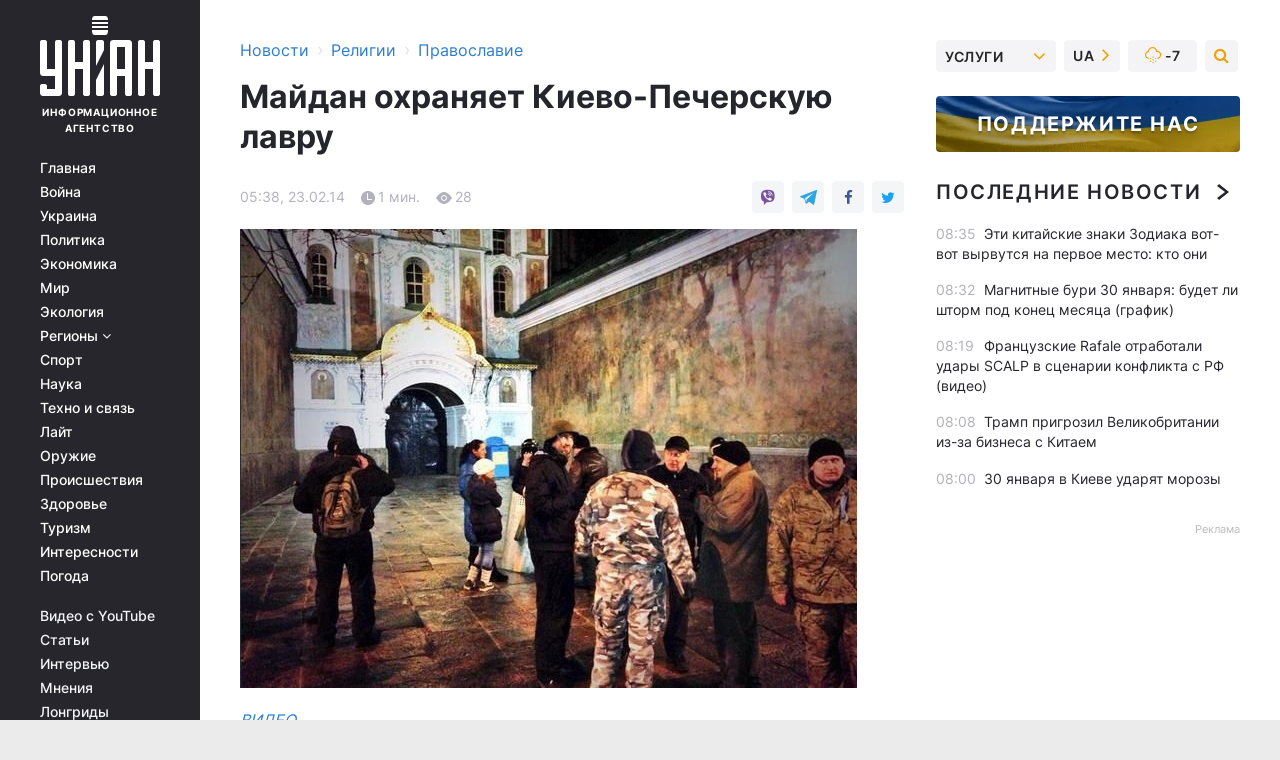

--- FILE ---
content_type: text/html; charset=UTF-8
request_url: https://religions.unian.net/orthodoxy/888513-maydan-ohranyaet-kievo-pecherskuyu-lavru.html
body_size: 30629
content:
    <!doctype html><html lang="ru"><head><meta charset="utf-8"><meta name="viewport" content="width=device-width, initial-scale=1.0, maximum-scale=2"><title>Майдан охраняет Киево-Печерскую лавру</title><meta name="description" content="Майдан охраняет Киево-Печерскую лавру. Читайте онлайн в новостной ленте Украинского информационного агентства УНИАН - православие за 23 февраля 2014"/><meta name="keywords" content="атаки, Правого, сектора, граждан, планирует, храмы, силы, Печерскую, Украины, Киево, всей, Лавру, служба, Информационная, территории, штурмовать, также, другие, Правый, частности, разъединить, массово, ходят, ответственно, слухи, секторпытается, заявления, Скоропадский, Артем, секретарь"/><meta name="theme-color" content="#28282d"><link rel="manifest" href="https://religions.unian.net/manifest.json"><link rel="shortcut icon" href="https://religions.unian.net/favicon.ico"/><meta property="fb:page_id" content="112821225446278"/><meta property="fb:app_id" content="1728296543975266"/><meta name="application-name" content="УНИАН"><meta name="apple-mobile-web-app-title" content="УНИАН"><meta name="apple-itunes-app" content="app-id=840099366, affiliate-data=ct=smartbannerunian"><link rel="mask-icon" href="https://religions.unian.net/images/safari-pinned-tab.svg" color="#28282d"><link rel="apple-touch-icon" href="https://religions.unian.net/images/apple-touch-icon.png"><link rel="apple-touch-icon" sizes="76x76" href="https://religions.unian.net/images/apple-touch-icon-76x76.png"><link rel="apple-touch-icon" sizes="120x120" href="https://religions.unian.net/images/apple-touch-icon-120x120.png"><link rel="apple-touch-icon" sizes="152x152" href="https://religions.unian.net/images/apple-touch-icon-152x152.png"><link rel="apple-touch-icon" sizes="180x180" href="https://religions.unian.net/images/apple-touch-icon-180x180.png"><link rel="preconnect" href="https://get.optad360.io/" crossorigin><link rel="preconnect" href="https://images.unian.net/" crossorigin><link rel="preconnect" href="https://membrana-cdn.media/" crossorigin><link rel="preconnect" href="https://www.googletagmanager.com/" crossorigin><link rel="preconnect" href="https://static.cloudflareinsights.com" crossorigin><link rel="preconnect" href="https://securepubads.g.doubleclick.net" crossorigin><link rel="preconnect" href="https://pagead2.googlesyndication.com/" crossorigin><link rel="dns-prefetch" href="https://i.ytimg.com/"><link rel="dns-prefetch" href="https://1plus1.video/"><link rel="dns-prefetch" href="https://ls.hit.gemius.pl"><link rel="dns-prefetch" href="https://jsc.idealmedia.io/"><link rel="dns-prefetch" href="https://gaua.hit.gemius.pl/"><link rel="dns-prefetch" href="https://cm.g.doubleclick.net/"><link rel="dns-prefetch" href="https://fonts.googleapis.com/"><link rel="dns-prefetch" href="https://ep2.adtrafficquality.google/"><link rel="dns-prefetch" href="https://ep1.adtrafficquality.google/"><meta property="og:image:width" content="1000"><meta property="og:image:height" content="545"><meta property="og:image:type" content="image/jpeg"><meta property="og:url" content="https://religions.unian.net/orthodoxy/888513-maydan-ohranyaet-kievo-pecherskuyu-lavru.html"/><meta property="og:title" content="Майдан охраняет Киево-Печерскую лавру"/><meta property="og:description" content=""/><meta property="og:type" content="article"/><meta property="og:image" content="https://images.unian.net/photos/2014_02/thumb_files/1000_545_1393127263-1332.jpg?1"/><meta property="og:published_time" content="2014-02-23T05:38:00+02:00"><meta property="og:modified_time" content="2014-02-23T05:38:00+02:00"><meta property="og:section" content="Православие"><meta name="twitter:card" content="summary_large_image"/><meta name="twitter:site" content="@unian"/><meta name="twitter:title" content="Майдан охраняет Киево-Печерскую лавру"/><meta name="twitter:description" content=""><meta name="twitter:creator" content="@unian"/><meta name="twitter:image" content="https://images.unian.net/photos/2014_02/thumb_files/1000_545_1393127263-1332.jpg?1"/><meta name="twitter:image:src" content="https://images.unian.net/photos/2014_02/thumb_files/1000_545_1393127263-1332.jpg?1"/><meta name="twitter:domain" content="www.unian.net"/><meta name="robots" content="index, follow, max-image-preview:large"><meta name="telegram:channel" content="@uniannet"><script>
        function loadVideoNts(url) {
            var script = document.createElement('script');
            script.async = true;
            script.src = url;
            document.head.appendChild(script);
        }
        function handleIntersection(entries, observer) {
            entries.forEach(function (entry) {
                if (entry.isIntersecting) {
                    var videoWrapper = entry.target;
                    observer.unobserve(videoWrapper);

                    window.notsyCmd = window.notsyCmd || [];
                    window.notsyCmd.push(function () {
                        window.notsyInit({
                            pageVersionAutodetect: true,
                            targeting: [['site_section', 'religions']]
                        });
                    });

                    videoWrapper.setAttribute('data-loaded', 'true');
                    observer.disconnect(); // Припиняємо спостереження, коли блок був досягнутий

                    // Завантажуємо скрипт після досягнення блока
                    loadVideoNts('https://cdn.membrana.media/uni/ym.js');
                }
            });
        }

        var options = {
            root: null,
            rootMargin: '0px',
            threshold: 0.1
        };

        var observerMembr = new IntersectionObserver(handleIntersection, options);

        document.addEventListener('DOMContentLoaded', function () {
            var videoWrapper = document.querySelector('.nts-video-wrapper:not([data-loaded])');
            if (videoWrapper) {
                observerMembr.observe(videoWrapper);
            }
        });

    </script><link rel="alternate" href="https://religions.unian.net/orthodoxy/888513-maydan-ohranyaet-kievo-pecherskuyu-lavru.html" hreflang="x-default"/><link href="https://religions.unian.net/orthodoxy/amp-888513-maydan-ohranyaet-kievo-pecherskuyu-lavru.html" rel="amphtml"><link rel="canonical" href="https://religions.unian.net/orthodoxy/888513-maydan-ohranyaet-kievo-pecherskuyu-lavru.html"><link rel="preload" as="font" type="font/woff" crossorigin="anonymous" href="https://religions.unian.net/build/assets/fonts/Inter/Inter-Bold.woff"><link rel="preload" as="font" type="font/woff" crossorigin="anonymous" href="https://religions.unian.net/build/assets/fonts/Inter/Inter-Medium.woff"><link rel="preload" as="font" type="font/woff" crossorigin="anonymous" href="https://religions.unian.net/build/assets/fonts/Inter/Inter-Regular.woff"><link rel="preload" as="font" type="font/woff" crossorigin="anonymous" href="https://religions.unian.net/build/assets/fonts/Inter/Inter-SemiBold.woff"><style id="top"> *{margin:0;padding:0}body{font-size:14px;line-height:1.5}html{font-family:sans-serif;-ms-text-size-adjust:100%;-webkit-text-size-adjust:100%;-webkit-tap-highlight-color:rgba(0,0,0,0)}[class*=" icon-"],[class^=icon-],html{-webkit-font-smoothing:antialiased}a,img{border:none;outline:none}*{box-sizing:border-box;-webkit-box-sizing:border-box;-moz-box-sizing:border-box}@media (max-width:1184px){.nano-mob>.nano-content-mob{position:absolute;overflow:scroll;overflow-x:hidden;right:0;bottom:0}.nano-mob>.nano-content-mob::-webkit-scrollbar{display:none}.has-scrollbar>.nano-content-mob::-webkit-scrollbar{display:block}.nano-mob>.nano-pane{display:none!important;background:rgba(0,0,0,.25);position:absolute;width:10px;right:0;top:0;bottom:0;visibility:hidden;opacity:.01;-webkit-transition:.2s;-moz-transition:.2s;-o-transition:.2s;transition:.2s;border-radius:5px}.nano-mob>.nano-pane>.nano-slider{display:none;background:#444;position:relative;margin:0 1px;border-radius:3px}}@media (min-width:1185px){.nano-mob>.nano-content{-moz-appearance:none}.hidden-lg{display:none!important}.nano:not(.nano-mob)>.nano-content{position:absolute;overflow:auto;overflow-x:hidden;top:0;right:-12px!important;bottom:0;left:0}}.app-banner{padding:12px 26px 12px 16px;max-width:240px;height:320px;position:relative;margin:0 auto}.app-banner__title{font-weight:700;font-size:24px;line-height:28px;color:#efa205;margin-bottom:8px}.app-banner__text{font-weight:500;font-size:16px;line-height:20px;color:#fff}.app-banner__bottom{position:absolute;bottom:0;display:flex;justify-content:space-between;width:100%;left:0;padding:12px 16px}.app-banner__btn{height:36px;width:calc(50% - 4px);border:2px solid #efa205;border-radius:8px;text-align:center;line-height:30px}</style><link rel="stylesheet" href="https://religions.unian.net/build/post.25f14eadfe90cdfe026eadb8063872ef.css"><style>
        .nts-video {width: 100%; height: calc(100vw / 16 * 9); max-height: 270px; margin: 10px auto; }
        .nts-video-wrapper {max-width: 670px;background: #383842;padding: 8px 16px 16px;border-radius: 4px;margin : 16px 0;overflow: hidden}
        .nts-video-label svg{margin-right: 8px;}
        .nts-video-label {font-weight: 600;font-size: 16px;line-height: 24px;align-self: start;letter-spacing: 0.08em;text-transform: uppercase;color: #B2B2BD;flex-start;align-items: center;
            display: flex;}

        @media (min-width: 1024px) {
            .nts-video {height: 360px; max-height: 360px;    margin-bottom: unset;}
        }
        @media (max-width: 1200px) {


        }

    </style><script type="application/ld+json">{"@context":"https:\/\/schema.org","@type":"NewsArticle","headline":"Майдан охраняет Киево-Печерскую лавру","description":"\r\r\r\rВИДЕО\r\rНа странице &laquo;Правого сектора&raquo; Вконтакте&nbsp;опубликовано официальное заявление о том, что эта организация не планирует атаки на храмы УПЦ МП.\r\r&laquo;Антиукраинские силы не прекращают своих провокаций, направленных на нагнетание паники и распространения раскола в обществе, &mdash;&nbsp;значится в документе (перевод с украинского).&nbsp;&mdash; Осознавая,","articleSection":"Православие","inLanguage":"ru","isAccessibleForFree":true,"datePublished":"2014-02-23T05:38:00+02:00","dateModified":"2014-02-23T05:38:00+02:00","mainEntityOfPage":{"@type":"WebPage","@id":"https:\/\/religions.unian.net\/orthodoxy\/888513-maydan-ohranyaet-kievo-pecherskuyu-lavru.html"},"image":{"@type":"ImageObject","url":"https:\/\/images.unian.net\/photos\/2014_02\/thumb_files\/1200_0_1393127263-1332.jpg"},"publisher":{"@type":"Organization","name":"УНИАН","legalName":"Украинское независимое информационное агентство УНИАН","url":"https:\/\/www.unian.net\/","sameAs":["https:\/\/www.facebook.com\/uniannet\/","https:\/\/www.facebook.com\/UNIAN.ua","https:\/\/www.facebook.com\/unian.ukraine","https:\/\/www.facebook.com\/pogoda.unian\/","https:\/\/www.facebook.com\/devichnikunian\/","https:\/\/www.facebook.com\/starsunian\/","https:\/\/x.com\/unian","https:\/\/t.me\/uniannet","https:\/\/invite.viber.com\/?g2=AQA%2Fnf2OzxyI50pG6plG5XH2%2FokWAnOf0dNcAMevia2uE9z%2FYouMau7DjYf%2B06f1&lang=ru","https:\/\/www.youtube.com\/@unian","https:\/\/www.youtube.com\/@unian_tv","https:\/\/uk.wikipedia.org\/wiki\/%D0%A3%D0%9D%D0%86%D0%90%D0%9D","https:\/\/ru.wikipedia.org\/wiki\/%D0%A3%D0%9D%D0%98%D0%90%D0%9D","https:\/\/www.linkedin.com\/company\/96838031\/"],"foundingDate":1993,"logo":{"@type":"ImageObject","url":"https:\/\/religions.unian.net\/images\/unian_schema.png","width":95,"height":60},"address":{"@type":"PostalAddress","streetAddress":"ул. Кириловская 23","addressLocality":"Киев","postalCode":"01001","addressCountry":"UA"},"contactPoint":{"@type":"ContactPoint","email":"unian.headquoters@unian.net","telephone":"+38-044-498-07-60","contactType":"headquoters","areaServed":"UA","availableLanguage":["uk-UA","ru-UA","en-UA"]}},"name":"УНИАН редакция","author":{"@type":"Person","0":"УНИАН редакция"},"articleBody":"ВИДЕО\r\n\r\nНа странице &laquo;Правого сектора&raquo; Вконтакте&nbsp;опубликовано официальное заявление о том, что эта организация не планирует атаки на храмы УПЦ МП.\r\n\r\n&laquo;Антиукраинские силы не прекращают своих провокаций, направленных на нагнетание паники и распространения раскола в обществе, &mdash;&nbsp;значится в документе (перевод с украинского).&nbsp;&mdash; Осознавая, что неприятие режима Януковича объединило абсолютное большинство граждан Украины, эти силы пытаются поднимать хоть какие-то вопросы, которые смогли бы их (граждан) разъединить.\r\n\r\nВ частности, массово ходят слухи о том, что &laquo;Правый сектор&raquo;&nbsp;пытается &quot;штурмовать&quot; Киево-Печерскую Лавру, а также планирует атаки на другие храмы УПЦ МП по территории всей Украины.\r\n\r\nИнформационная служба &quot;Правого сектора&quot; ответственно заявляет, что такие атаки не планируются и все подобные заявления являются ничем иным, как провокацией&raquo;.\r\n\r\nПресс-секретарь Правого сектора &mdash; Артем Скоропадский, россиянин, верующий Украинской Православной Церкви."}</script><script type="application/ld+json">{"@context":"https:\/\/schema.org","@type":"BreadcrumbList","itemListElement":[{"@type":"ListItem","position":1,"item":{"@id":"https:\/\/www.unian.net\/","name":"Новости"}},{"@type":"ListItem","position":2,"item":{"@id":"https:\/\/religions.unian.net\/","name":"Религии"}},{"@type":"ListItem","position":3,"item":{"@id":"https:\/\/religions.unian.net\/orthodoxy","name":"Православие"}},{"@type":"ListItem","position":4,"item":{"@id":"https:\/\/religions.unian.net\/orthodoxy\/888513-maydan-ohranyaet-kievo-pecherskuyu-lavru.html","name":"Майдан охраняет Киево-Печерскую лавру"}}]}</script><script type="application/ld+json">{"@context":"https:\/\/schema.org","@type":"SoftwareApplication","name":"УНИАН","operatingSystem":"iOS 13.0 or later","applicationCategory":"BusinessApplication","offers":{"@type":"Offer","price":"0","priceCurrency":"USD"}}</script><script type="application/ld+json">{"@context":"https:\/\/schema.org","@type":"SoftwareApplication","name":"УНИАН","operatingSystem":"ANDROID","applicationCategory":"BusinessApplication","offers":{"@type":"Offer","price":"0","priceCurrency":"USD"}}</script><script type="application/ld+json">{"@context":"https:\/\/schema.org","@type":"Organization","name":"УНИАН","legalName":"Украинское независимое информационное агентство УНИАН","url":"https:\/\/www.unian.net\/","sameAs":["https:\/\/www.facebook.com\/uniannet\/","https:\/\/www.facebook.com\/UNIAN.ua","https:\/\/www.facebook.com\/unian.ukraine","https:\/\/www.facebook.com\/pogoda.unian\/","https:\/\/www.facebook.com\/devichnikunian\/","https:\/\/www.facebook.com\/starsunian\/","https:\/\/x.com\/unian","https:\/\/t.me\/uniannet","https:\/\/invite.viber.com\/?g2=AQA%2Fnf2OzxyI50pG6plG5XH2%2FokWAnOf0dNcAMevia2uE9z%2FYouMau7DjYf%2B06f1&lang=ru","https:\/\/www.youtube.com\/@unian","https:\/\/www.youtube.com\/@unian_tv","https:\/\/uk.wikipedia.org\/wiki\/%D0%A3%D0%9D%D0%86%D0%90%D0%9D","https:\/\/ru.wikipedia.org\/wiki\/%D0%A3%D0%9D%D0%98%D0%90%D0%9D","https:\/\/www.linkedin.com\/company\/96838031\/"],"foundingDate":1993,"logo":{"@type":"ImageObject","url":"https:\/\/religions.unian.net\/images\/unian_schema.png","width":95,"height":60},"address":{"@type":"PostalAddress","streetAddress":"ул. Кириловская 23","addressLocality":"Киев","postalCode":"01001","addressCountry":"UA"},"contactPoint":{"@type":"ContactPoint","email":"unian.headquoters@unian.net","telephone":"+38-044-498-07-60","contactType":"headquoters","areaServed":"UA","availableLanguage":["uk-UA","ru-UA","en-UA"]}}</script><script type="application/ld+json">{"@context":"https:\/\/schema.org","@type":"NewsMediaOrganization","name":"УНИАН","legalName":"Украинское независимое информационное агентство УНИАН","url":"https:\/\/www.unian.net\/","sameAs":["https:\/\/www.facebook.com\/uniannet\/","https:\/\/www.facebook.com\/UNIAN.ua","https:\/\/www.facebook.com\/unian.ukraine","https:\/\/www.facebook.com\/pogoda.unian\/","https:\/\/www.facebook.com\/devichnikunian\/","https:\/\/www.facebook.com\/starsunian\/","https:\/\/x.com\/unian","https:\/\/t.me\/uniannet","https:\/\/invite.viber.com\/?g2=AQA%2Fnf2OzxyI50pG6plG5XH2%2FokWAnOf0dNcAMevia2uE9z%2FYouMau7DjYf%2B06f1&lang=ru","https:\/\/www.youtube.com\/@unian","https:\/\/www.youtube.com\/@unian_tv","https:\/\/uk.wikipedia.org\/wiki\/%D0%A3%D0%9D%D0%86%D0%90%D0%9D","https:\/\/ru.wikipedia.org\/wiki\/%D0%A3%D0%9D%D0%98%D0%90%D0%9D","https:\/\/www.linkedin.com\/company\/96838031\/"],"foundingDate":1993,"logo":{"@type":"ImageObject","url":"https:\/\/religions.unian.net\/images\/unian_schema.png","width":95,"height":60},"address":{"@type":"PostalAddress","streetAddress":"ул. Кириловская 23","addressLocality":"Киев","postalCode":"01001","addressCountry":"UA"},"contactPoint":{"@type":"ContactPoint","email":"unian.headquoters@unian.net","telephone":"+38-044-498-07-60","contactType":"headquoters","areaServed":"UA","availableLanguage":["uk-UA","ru-UA","en-UA"]}}</script><script type="application/ld+json">{"@context":"https:\/\/schema.org","@type":"WebSite","name":"Украинское независимое информационное агентство УНИАН","alternateName":"УНИАН","url":"https:\/\/www.unian.net\/","potentialAction":{"@type":"SearchAction","target":"https:\/\/www.unian.net\/search?q={search_term_string}","query-input":"required name=search_term_string"},"author":{"@type":"NewsMediaOrganization","name":"УНИАН","legalName":"Украинское независимое информационное агентство УНИАН","url":"https:\/\/www.unian.net\/","sameAs":["https:\/\/www.facebook.com\/uniannet\/","https:\/\/www.facebook.com\/UNIAN.ua","https:\/\/www.facebook.com\/unian.ukraine","https:\/\/www.facebook.com\/pogoda.unian\/","https:\/\/www.facebook.com\/devichnikunian\/","https:\/\/www.facebook.com\/starsunian\/","https:\/\/x.com\/unian","https:\/\/t.me\/uniannet","https:\/\/invite.viber.com\/?g2=AQA%2Fnf2OzxyI50pG6plG5XH2%2FokWAnOf0dNcAMevia2uE9z%2FYouMau7DjYf%2B06f1&lang=ru","https:\/\/www.youtube.com\/@unian","https:\/\/www.youtube.com\/@unian_tv","https:\/\/uk.wikipedia.org\/wiki\/%D0%A3%D0%9D%D0%86%D0%90%D0%9D","https:\/\/ru.wikipedia.org\/wiki\/%D0%A3%D0%9D%D0%98%D0%90%D0%9D","https:\/\/www.linkedin.com\/company\/96838031\/"],"foundingDate":1993,"logo":{"@type":"ImageObject","url":"https:\/\/religions.unian.net\/images\/unian_schema.png","width":95,"height":60},"address":{"@type":"PostalAddress","streetAddress":"ул. Кириловская 23","addressLocality":"Киев","postalCode":"01001","addressCountry":"UA"},"contactPoint":{"@type":"ContactPoint","email":"unian.headquoters@unian.net","telephone":"+38-044-498-07-60","contactType":"headquoters","areaServed":"UA","availableLanguage":["uk-UA","ru-UA","en-UA"]}},"creator":{"@type":"NewsMediaOrganization","name":"УНИАН","legalName":"Украинское независимое информационное агентство УНИАН","url":"https:\/\/www.unian.net\/","sameAs":["https:\/\/www.facebook.com\/uniannet\/","https:\/\/www.facebook.com\/UNIAN.ua","https:\/\/www.facebook.com\/unian.ukraine","https:\/\/www.facebook.com\/pogoda.unian\/","https:\/\/www.facebook.com\/devichnikunian\/","https:\/\/www.facebook.com\/starsunian\/","https:\/\/x.com\/unian","https:\/\/t.me\/uniannet","https:\/\/invite.viber.com\/?g2=AQA%2Fnf2OzxyI50pG6plG5XH2%2FokWAnOf0dNcAMevia2uE9z%2FYouMau7DjYf%2B06f1&lang=ru","https:\/\/www.youtube.com\/@unian","https:\/\/www.youtube.com\/@unian_tv","https:\/\/uk.wikipedia.org\/wiki\/%D0%A3%D0%9D%D0%86%D0%90%D0%9D","https:\/\/ru.wikipedia.org\/wiki\/%D0%A3%D0%9D%D0%98%D0%90%D0%9D","https:\/\/www.linkedin.com\/company\/96838031\/"],"foundingDate":1993,"logo":{"@type":"ImageObject","url":"https:\/\/religions.unian.net\/images\/unian_schema.png","width":95,"height":60},"address":{"@type":"PostalAddress","streetAddress":"ул. Кириловская 23","addressLocality":"Киев","postalCode":"01001","addressCountry":"UA"},"contactPoint":{"@type":"ContactPoint","email":"unian.headquoters@unian.net","telephone":"+38-044-498-07-60","contactType":"headquoters","areaServed":"UA","availableLanguage":["uk-UA","ru-UA","en-UA"]}},"publisher":{"@type":"NewsMediaOrganization","name":"УНИАН","legalName":"Украинское независимое информационное агентство УНИАН","url":"https:\/\/www.unian.net\/","sameAs":["https:\/\/www.facebook.com\/uniannet\/","https:\/\/www.facebook.com\/UNIAN.ua","https:\/\/www.facebook.com\/unian.ukraine","https:\/\/www.facebook.com\/pogoda.unian\/","https:\/\/www.facebook.com\/devichnikunian\/","https:\/\/www.facebook.com\/starsunian\/","https:\/\/x.com\/unian","https:\/\/t.me\/uniannet","https:\/\/invite.viber.com\/?g2=AQA%2Fnf2OzxyI50pG6plG5XH2%2FokWAnOf0dNcAMevia2uE9z%2FYouMau7DjYf%2B06f1&lang=ru","https:\/\/www.youtube.com\/@unian","https:\/\/www.youtube.com\/@unian_tv","https:\/\/uk.wikipedia.org\/wiki\/%D0%A3%D0%9D%D0%86%D0%90%D0%9D","https:\/\/ru.wikipedia.org\/wiki\/%D0%A3%D0%9D%D0%98%D0%90%D0%9D","https:\/\/www.linkedin.com\/company\/96838031\/"],"foundingDate":1993,"logo":{"@type":"ImageObject","url":"https:\/\/religions.unian.net\/images\/unian_schema.png","width":95,"height":60},"address":{"@type":"PostalAddress","streetAddress":"ул. Кириловская 23","addressLocality":"Киев","postalCode":"01001","addressCountry":"UA"},"contactPoint":{"@type":"ContactPoint","email":"unian.headquoters@unian.net","telephone":"+38-044-498-07-60","contactType":"headquoters","areaServed":"UA","availableLanguage":["uk-UA","ru-UA","en-UA"]}},"datePublished":"2026-01-30T08:40:16+02:00","dateModified":"2026-01-30T08:40:16+02:00","inLanguage":"ru"}</script><link href="https://www.googletagmanager.com/gtag/js?id=G-TECJ2YKWSJ" rel="preload" as="script"><script async src="https://www.googletagmanager.com/gtag/js?id=G-TECJ2YKWSJ"></script><script>window.dataLayer = window.dataLayer || [];function gtag(){dataLayer.push(arguments);}gtag('js', new Date());gtag('config', 'G-TECJ2YKWSJ');</script><script>(function(w,d,s,l,i){w[l]=w[l]||[];w[l].push({'gtm.start':new Date().getTime(),event:'gtm.js'});var f=d.getElementsByTagName(s)[0],j=d.createElement(s),dl=l!='dataLayer'?'&l='+l:'';j.async=true;j.src='https://www.googletagmanager.com/gtm.js?id='+i+dl;f.parentNode.insertBefore(j,f);})(window,document,'script','dataLayer','GTM-N24V2BL');</script></head><body class="home" data-infinite-scroll=""><div id="page_content" class="container main-wrap" data-page="1" data-page-max="50"><div class="main-column row m-0"><div class="col-lg-2 col-sm-12 prl0"><div class="main-menu"><div class="main-menu__content nano"><div class="nano-content"><div class="inside-nano-content"><a href="javascript:void(0);" id="trigger" class="menu-trigger hidden-lg" aria-label="menu"></a><div class="main-menu__logo"><a href="https://www.unian.net/"><img src="https://religions.unian.net/images/unian-logo.svg" alt="Информационное агентство" width="120" height="80"/><div class="main-menu__logo-text">Информационное агентство</div></a></div><div class="hidden-lg main-menu__search"><div class="header-search__toggle hidden-lg" style="width: 15px; height: 19px"><i class="fa fa-search"></i></div><form method="GET" action="https://www.unian.net/search" class="header-search__form disactive"><div class="header-search__close hidden-lg">+</div><input type="text" name="q" aria-label="search" class="header-search__input" placeholder=" "/><input type="hidden" name="token" value="1404535081"/><button type="submit" class="header-search__button" aria-label="search"><i class="fa fa-search"></i></button></form></div><nav class="main-menu__nav mp-menu nano nano-mob" id="mp-menu"><div class="main-menu__close hidden-lg">+</div><div class="nano-content nano-content-mob"><div class="mp-level main-menu__list"><ul><li class="main-menu__item"><a href="https://www.unian.net/">Главная</a></li><li class="main-menu__item"><a href="https://www.unian.net/war">Война</a></li><li class="main-menu__item"><a href="https://www.unian.net/society">Украина</a></li><li class="main-menu__item"><a href="https://www.unian.net/politics">Политика</a></li><li class="main-menu__item"><a href="https://www.unian.net/economics">Экономика</a></li><li class="main-menu__item"><a href="https://www.unian.net/world">Мир</a></li><li class="main-menu__item"><a href="https://www.unian.net/ecology">Экология</a></li><li class="main-menu__item has-submenu"><a href="javascript:void(0);">Регионы <i class="fa fa-angle-down"></i></a><div class="sub-level main-menu__sub-list"><ul><li><a href="https://www.unian.net/kyiv">Киев</a></li><li><a href="https://www.unian.net/lvov">Львов</a></li><li><a href="https://www.unian.net/dnepropetrovsk">Днепр</a></li><li><a href="https://www.unian.net/kharkiv">Харьков</a></li><li><a href="https://www.unian.net/odessa">Одесса</a></li></ul></div></li><li class="main-menu__item"><a href="https://sport.unian.net/">Спорт</a></li><li class="main-menu__item"><a href="https://www.unian.net/science">Наука</a></li><li class="main-menu__item"><a href="https://www.unian.net/techno">Техно и связь</a></li><li class="main-menu__item"><a href="https://www.unian.net/lite">Лайт</a></li><li class="main-menu__item"><a href="https://www.unian.net/weapons">Оружие</a></li><li class="main-menu__item"><a href="https://www.unian.net/incidents">Происшествия</a></li><li class="main-menu__item"><a href="https://health.unian.net/">Здоровье</a></li><li class="main-menu__item"><a href="https://www.unian.net/tourism">Туризм</a></li><li class="main-menu__item"><a href="https://www.unian.net/curiosities">Интересности</a></li><li class="main-menu__item"><a href="https://pogoda.unian.net">Погода</a></li></ul></div><div class="main-menu__services main-menu__list"><ul><li class="main-menu__item"><a href="https://religions.unian.net/video-youtube">Видео с YouTube</a></li><li class="main-menu__item"><a href="https://www.unian.net/detail/publications">Статьи</a></li><li class="main-menu__item"><a href="https://www.unian.net/detail/interviews">Интервью</a></li><li class="main-menu__item"><a href="https://www.unian.net/detail/opinions">Мнения</a></li><li class="main-menu__item"><a href="https://www.unian.net/longrids">Лонгриды</a></li><li class="main-menu__item hidden-lg"><a href="https://www.unian.net/static/press/live">Пресс-центр</a></li><li class="main-menu__item has-submenu hidden-lg"><a href="javascript:void(0);">Услуги<i class="fa fa-angle-down"></i></a><div class="sub-level main-menu__sub-list"><ul><li><a href="https://www.unian.net/static/advertising/advert">Реклама на сайте</a></li><li><a href="https://www.unian.net/static/press/about">Пресс-центр</a></li><li><a href="https://photo.unian.net/">Фотобанк</a></li><li><a href="https://www.unian.net/static/monitoring/about">Мониторинг СМИ</a></li><li><a href="https://www.unian.net/static/subscription/products">Подписка на новости</a></li></ul></div></li></ul></div><div class="main-menu__services main-menu__list"><ul><li class="main-menu__item"><a href="https://www.unian.net/news/archive">Архив</a></li><li class="main-menu__item "><a href="https://www.unian.net/vacancy">Вакансии</a></li><li class="main-menu__item"><a href="https://www.unian.net/static/contacts">Контакты</a></li></ul></div></div></nav></div></div></div><div id="M473096ScriptRootC1436947" class="ideal-story" data-attribute="https://jsc.idealmedia.io/u/n/unian.net.1436947.js"></div></div></div><div class="col-lg-10 col-sm-12"><div class=" hot-news--negative"  ></div><div  class="running-line--negative"></div><div class="content-column"
											><div id="block_left_column_content" class="left-column sm-w-100"
																					 data-ajax-url="https://religions.unian.net/orthodoxy/888513-maydan-ohranyaet-kievo-pecherskuyu-lavru.html"
																	><div class=" infinity-item"
         data-url="https://religions.unian.net/orthodoxy/888513-maydan-ohranyaet-kievo-pecherskuyu-lavru.html"
         data-title="Майдан охраняет Киево-Печерскую лавру"
         data-io-article-url="https://religions.unian.net/orthodoxy/888513-maydan-ohranyaet-kievo-pecherskuyu-lavru.html"
         data-prev-url="https://religions.unian.net/orthodoxy"
    ><div class="article "><div class="top-bredcr "><div class="breadcrumbs"><ol vocab="https://schema.org/" typeof="BreadcrumbList"><li property="itemListElement" typeof="ListItem"><a property="item" typeof="WebPage"
               href="//www.unian.net/detail/all_news"><span
                        property="name">  Новости</span></a><meta property="position" content="1"></li><li><span>›</span></li><li property="itemListElement" typeof="ListItem"><a property="item" typeof="WebPage"
                       href="https://religions.unian.net/"><span property="name">  Религии</span></a><meta property="position" content="2"></li><li><span>›</span></li><li property="itemListElement" typeof="ListItem"><a property="item" typeof="WebPage"
                   href="https://religions.unian.net/orthodoxy"><span
                            property="name">  Православие</span></a><meta property="position" content="3"></li></ol></div></div><h1>Майдан охраняет Киево-Печерскую лавру</h1><div class="article__info    "><div><div class="article__info-item time ">05:38, 23.02.14</div><span class="article__info-item comments"><i class="unian-read"></i>
                                1 мин.
                            </span><span class="article__info-item views"><i class="unian-eye"></i><span id="js-views-888513"></span><script>
    function CreateRequest() {
        var Request = false;

        if (window.XMLHttpRequest) {
            //Gecko-совместимые браузеры, Safari, Konqueror
            Request = new XMLHttpRequest();
        } else if (window.ActiveXObject) {
            //Internet explorer
            try {
                Request = new ActiveXObject("Microsoft.XMLHTTP");
            } catch (CatchException) {
                Request = new ActiveXObject("Msxml2.XMLHTTP");
            }
        }

        if (!Request) {
            return null;
        }

        return Request;
    }

    /*
        Функция посылки запроса к файлу на сервере
        r_method  - тип запроса: GET или POST
        r_path    - путь к файлу
        r_args    - аргументы вида a=1&b=2&c=3...
        r_handler - функция-обработчик ответа от сервера
    */
    function SendRequest(r_method, r_path, r_args, r_handler) {
        //Создаём запрос
        var Request = CreateRequest();

        //Проверяем существование запроса еще раз
        if (!Request) {
            return;
        }

        //Назначаем пользовательский обработчик
        Request.onreadystatechange = function() {
            //Если обмен данными завершен
            if (Request.readyState == 4) {
                if (Request.status == 200) {
                    //Передаем управление обработчику пользователя
                    r_handler(Request);
                }
            }
        }

        //Проверяем, если требуется сделать GET-запрос
        if (r_method.toLowerCase() == "get" && r_args.length > 0)
            r_path += "?" + r_args;

        //Инициализируем соединение
        Request.open(r_method, r_path, true);

        if (r_method.toLowerCase() == "post") {
            //Если это POST-запрос

            //Устанавливаем заголовок
            Request.setRequestHeader("Content-Type","application/x-www-form-urlencoded; charset=utf-8");
            //Посылаем запрос
            Request.send(r_args);
        } else {
            //Если это GET-запрос
            Request.responseType = 'json';
            //Посылаем нуль-запрос
            Request.send(null);
        }
    }

    //Создаем функцию обработчик
    var Handler = function(Request) {
        document.getElementById("js-views-888513").innerHTML = ' ' + Request.response.views;
    }

    //Отправляем запрос
    SendRequest("GET", '/ajax/views/888513', "", Handler);
</script></span></div><div class="article-shares " data-url="https://religions.unian.net/orthodoxy/888513-maydan-ohranyaet-kievo-pecherskuyu-lavru.html"><div class="social-likes"><a href="viber://forward?text=https://religions.unian.net/orthodoxy/888513-maydan-ohranyaet-kievo-pecherskuyu-lavru.html" class="vb" rel="nofollow noopener"><i class="unian-viber"></i></a><a href="https://telegram.me/share/url?url=https://religions.unian.net/orthodoxy/888513-maydan-ohranyaet-kievo-pecherskuyu-lavru.html" class="tg" rel="nofollow noopener"><i class="unian-telegramm"></i></a><a href="https://www.facebook.com/sharer.php?u=https://religions.unian.net/orthodoxy/888513-maydan-ohranyaet-kievo-pecherskuyu-lavru.html" class="fb" rel="nofollow noopener"><i class="fa fa-facebook"></i></a><a href="https://twitter.com/share?&url=https://religions.unian.net/orthodoxy/888513-maydan-ohranyaet-kievo-pecherskuyu-lavru.html&text=Майдан охраняет Киево-Печерскую лавру" class="tw" rel="nofollow noopener"><i class="fa fa-twitter"></i></a></div></div></div><div class="article-text  "><p></p><p><img alt="Майдан охраняет Киево-Печерскую лавру" height="459" src="[data-uri]" title="Майдан охраняет Киево-Печерскую лавру" width="617" data-src="https://images.unian.net/photos/2014_02/1393127263-1332.jpg" class="lazy"></p><p><a href="http://www.youtube.com/watch?feature=youtu.be&amp;v=Sr5PpI5DHzg&amp;app=desktop" target="_blank" rel="nofollow noopener"><em>ВИДЕО</em></a></p><div><div class="nts-video-wrapper"><div class="nts-video-label"><svg xmlns="http://www.w3.org/2000/svg" width="24" height="24" viewbox="0 0 24 24" fill="none"><path d="M17 12L9 16L9 8L17 12Z" fill="#B2B2BD"></path><rect x="0.5" y="0.5" width="23" height="23" rx="11.5" stroke="#B2B2BD"></rect></svg>Видео дня</div><div class="nts-video UNI_VIDEO"></div></div></div><p>На странице «Правого сектора» <em><a href="http://vk.com/public62043361" target="_blank" rel="nofollow noopener">Вконтакте</a></em> опубликовано официальное заявление о том, что эта организация не планирует атаки на храмы УПЦ МП.</p><p>«Антиукраинские силы не прекращают своих провокаций, направленных на нагнетание паники и распространения раскола в обществе, — значится в документе (перевод с украинского). — Осознавая, что неприятие режима Януковича объединило абсолютное большинство граждан Украины, эти силы пытаются поднимать хоть какие-то вопросы, которые смогли бы их (граждан) разъединить.</p><p>В частности, массово ходят слухи о том, что «Правый сектор» пытается "штурмовать" Киево-Печерскую Лавру, а также планирует атаки на другие храмы УПЦ МП по территории всей Украины.</p><p>Информационная служба "Правого сектора" ответственно заявляет, что такие атаки не планируются и все подобные заявления являются ничем иным, как провокацией».</p><p><strong>Пресс-секретарь Правого сектора — Артем Скоропадский, россиянин, верующий Украинской Православной Церкви.</strong></p></div><a href="https://donate.unian.net" class="support-post"><span class="support-post__text">Помогите проекту</span><span class="support-post__btn">Поддержите нас</span></a><div class="article-bottom  "><div class="social-btn-bottom"><a href="https://t.me/uniannet" class="social-btn-bottom__item tg"
       target="_blank" rel="nofollow noopener"><i class="unian-telegramm"></i><span>Читать УНИАН в Telegram</span></a><a href="https://news.google.com/publications/CAAqBwgKMLfH0wEwuvM1?hl=ru&gl=UA&ceid=UA%3Aru"
           target="_blank" rel="nofollow noopener" class="social-btn-bottom__item gn"><svg xmlns="http://www.w3.org/2000/svg" width="35" height="16" viewBox="0 0 35 16" fill="none"><path d="M30.5 5H20.5V3H30.5V5Z" fill="#2D7DD2"/><path d="M32.5 13H20.5V11H32.5V13Z" fill="#2D7DD2"/><path d="M34.5 9H20.5V7H34.5V9Z" fill="#2D7DD2"/><path d="M8.5 7V10H13.5C13.1358 11.8314 11.073 12.8324 8.67477 12.8324C5.99926 12.8324 3.82975 10.6177 3.82975 7.9991C3.82975 5.3805 5.99926 3.16579 8.67477 3.16579C9.87984 3.16579 10.9587 3.57148 11.8105 4.36584V4.36763L14.1429 2.08485C12.7265 0.792568 10.879 0 8.67385 0C4.16007 0 0.5 3.58133 0.5 8C0.5 12.4187 4.15916 16 8.67385 16C13.3944 16 16.5 12.7518 16.5 8.1818C16.5 7.6579 16.5 7.4 16.5 7H8.5Z" fill="#2D7DD2"/></svg><span>УНИАН в Google News</span></a></div></div><div class="partner-news margin-top-20"     style="height: 520px"  ><div class="title-without-border black">
    Новости партнеров
</div><div class="  article-bottom-gallery-slider"><iframe data-src="/content/li-987-rus.html" style="width:100%" loading="lazy" class="partners-iframe"
                height="470" frameborder="0" scrolling="no" title="partners news"></iframe></div></div></div></div></div><div id="block_right_column_content" class="right-column newsfeed  d-none d-md-block"

																							><div class="tools"><div class="dropdown tools__dropdown tools__item"><a href="javascript:void(0);" class="dropdown-toggle">
            Услуги
            <i class="fa fa-angle-down"></i></a><div class="dropdown-menu"><a class="dropdown__item" href="https://www.unian.net/static/advertising/advert">Реклама</a><a class="dropdown__item" href="https://www.unian.net/static/press/about">Пресс-центр</a><a class="dropdown__item" href="https://photo.unian.net/">Фотобанк</a><a class="dropdown__item" href="https://www.unian.net/static/monitoring/about">Мониторинг</a></div></div><div class="tools__item"><a href="https://www.unian.ua/" class="tools__link"><span>
                                     UA
                             </span><i class="fa fa-angle-right"></i></a></div><div class="tools__item" style="width: 69px; justify-content: center"><a               href="https://pogoda.unian.net"
              class="tools__link" id="unian_weather_widget"><i class="fa fa-sun-o mr-1"></i><div></div></a></div><div class="tools__item tools-search"><div class="tools-search__toggle"><i class="fa fa-search"></i></div><form method="GET" action="https://www.unian.net/search" class="tools-search__form"><input type="text" name="q" aria-label="search" class="tools-search__input" placeholder=" " maxlength="20"/><input type="hidden" name="token" value="779835410"/><button type="submit" class="tools-search__button" aria-label="search"><i class="fa fa-search"></i></button></form></div></div><a href="https://donate.unian.net  " class="support-unian">
            Поддержите нас
        </a><!-- Block all_news start --><div  data-vr-zone="all_right_news" class="block-base ajax-block-container"><section class="newsfeed-column"><a href="https://www.unian.net/detail/all_news" class="title-bordered">
        

                                                                                Последние новости
                                                            <i class="unian-arrow-more"></i></a><div
                                             data-block-ajax-url="https://www.unian.net/ajax/all_news?page_route=news_post_with_rubric_subslug_new"
                data-ajax-page="1"
                data-ajax-limit="75"
                data-counter=""
                    ><ul class="newsfeed__list "><li class="newsfeed__item"><span class="newsfeed__time">08:35</span><h3 class="newsfeed__link"><a href="https://www.unian.net/lite/astrology/goroskop-na-30-yanvarya-2026-eti-kitayskie-znaki-zodiaka-vot-vot-vyrvutsya-na-pervoe-mesto-13270371.html"  data-vr-contentbox="news_0">Эти китайские знаки Зодиака вот-вот вырвутся на первое место: кто они</a></h3></li><li class="newsfeed__item"><span class="newsfeed__time">08:32</span><h3 class="newsfeed__link"><a href="https://www.unian.net/pogoda/news/magnitnye-buri-30-yanvarya-budet-li-shtorm-pod-konec-mesyaca-13270992.html"  data-vr-contentbox="news_1">Магнитные бури 30 января: будет ли шторм под конец месяца (график)</a></h3></li><li class="newsfeed__item"><span class="newsfeed__time">08:19</span><h3 class="newsfeed__link"><a href="https://www.unian.net/weapons/francuzskie-rafale-otrabotali-udary-scalp-v-scenarii-konflikta-s-rf-video-13270983.html"  data-vr-contentbox="news_2">Французские Rafale отработали удары SCALP в сценарии конфликта с РФ (видео)</a></h3></li><li class="newsfeed__item"><span class="newsfeed__time">08:08</span><h3 class="newsfeed__link"><a href="https://www.unian.net/world/donald-tramp-prezident-ssha-prigrozil-velikobritanii-iz-za-biznesa-s-kitaem-13270980.html"  data-vr-contentbox="news_3">Трамп пригрозил Великобритании из-за бизнеса с Китаем</a></h3></li><li class="newsfeed__item"><span class="newsfeed__time">08:00</span><h3 class="newsfeed__link"><a href="https://www.unian.net/pogoda/news/pogoda-kiev-30-yanvarya-v-stolice-udaryat-morozy-novosti-kieva-13269261.html"  data-vr-contentbox="news_4">30 января в Киеве ударят морозы</a></h3></li><li class="newsfeed__banner banner-fb"><span class="newsfeed__ad">Реклама</span><div class="bnr-block__bnr" style="height: 600px; overflow:hidden;"><!-- Banner UDF1 () start. --><div data-banner="[https://images.unian.net/photos/2021_04/1619793683-7224.png]" data-banner-link="[https://www.unian.net/pogoda/]" data-ad="/82479101/Unian.net_/UDF1_300x600" data-type="bnr" data-size="[[300, 600]]"></div><ins class="staticpubads89354" data-sizes-desktop="300x600" data-slot="14" data-type_oa="GDF1"></ins><!-- Banner UDF1 () end. --></div></li><li class="newsfeed__item"><span class="newsfeed__time">07:48</span><h3 class="newsfeed__link"><a href="https://www.unian.net/curiosities/golovolomka-so-spichkami-peremestite-tolko-odnu-spichku-chtoby-ispravit-ravenstvo-13270863.html"  data-vr-contentbox="news_5">Вас можно назвать гением, если за 5 секунд можете решить головоломку</a></h3></li><li class="newsfeed__item"><span class="newsfeed__time">07:45</span><h3 class="newsfeed__link"><a href="https://www.unian.net/society/mobilizaciya-50-v-ukraine-s-1-fevralya-2026-kogo-zaberut-i-kuda-otpravyat-13270815.html"  data-vr-contentbox="news_6">Что ждет мужчин 50+ с 1 февраля: кого призовут и куда направят служить</a></h3></li><li class="newsfeed__item strong"><span class="newsfeed__time">07:38</span><h3 class="newsfeed__link"><a href="https://www.unian.net/war/voyna-v-ukraine-energeticheskoe-peremirie-v-ukraine-vygodno-dlya-kremlya-isw-13270974.html"  data-vr-contentbox="news_7">Энергетическое перемирие в Украине крайне выгодно для Кремля, - ISW</a></h3></li><li class="newsfeed__item d-flex align-items-center w-100"><div class="newsfeed__time newsfeed__tg"><svg xmlns="http://www.w3.org/2000/svg" width="20" height="16" viewBox="0 0 20 16" fill="none"><path fill-rule="evenodd" clip-rule="evenodd" d="M1.36937 6.90067C6.73698 4.64981 10.3103 3.15417 12.1046 2.42856C17.2115 0.370208 18.285 0.0148083 18.9751 0C19.1285 0 19.4659 0.0296168 19.6959 0.207316C19.8799 0.355399 19.926 0.547908 19.9566 0.695991C19.9873 0.844074 20.018 1.15505 19.9873 1.39198C19.7112 4.20556 18.515 11.0322 17.9016 14.1715C17.6409 15.5043 17.1348 15.9485 16.644 15.993C15.5705 16.0818 14.7577 15.3118 13.7302 14.6602C12.1046 13.6384 11.1998 13.0017 9.62015 11.9947C7.79516 10.8397 8.97604 10.2029 10.0189 9.16634C10.2949 8.89979 15.0031 4.75347 15.0951 4.38326C15.1104 4.33883 15.1104 4.16113 15.0031 4.07228C14.8957 3.98343 14.7424 4.01305 14.6197 4.04267C14.451 4.07228 11.8745 5.73081 6.85967 9.00345C6.12354 9.49212 5.46409 9.72905 4.86598 9.71425C4.20654 9.69944 2.94898 9.35885 1.99815 9.06268C0.847949 8.70728 -0.0722116 8.51477 0.00446848 7.89282C0.0504765 7.56704 0.510557 7.24126 1.36937 6.90067Z" fill="#26A5E4"/></svg></div><h3><a class="newsfeed__link w-100" href="https://t.me/uniannet" target="_blank"  ><b>УНИАН в Телеграм - новости Украины в режиме онлайн</b></a></h3></li><li class="newsfeed__item"><span class="newsfeed__time">07:27</span><h3 class="newsfeed__link"><a href="https://www.unian.net/weapons/blizhniy-vostok-ssha-perebrasyvayut-vozdushnye-tankery-i-samolety-reb-13270959.html"  data-vr-contentbox="news_8">США перебрасывают воздушные танкеры и самолеты РЭБ на Ближний Восток - что происходит</a></h3></li><li class="newsfeed__item"><span class="newsfeed__time">07:20</span><h3 class="newsfeed__link"><a href="https://www.unian.net/lite/astrology/goroskop-na-zavtra-30-yanvarya-po-kartam-taro-dlya-vseh-znakov-zodiaka-13270239.html"  data-vr-contentbox="news_9">Гороскоп на 30 января по картам Таро: Тельцам - стабильность, Рыбам - счастье</a></h3></li><li class="newsfeed__item"><span class="newsfeed__time">07:10</span><h3 class="newsfeed__link"><a href="https://www.unian.net/lite/astrology/goroskop-na-zavtra-dlya-vseh-znakov-ovnam-redkiy-shans-bliznecam-razocharovanie-13270110.html"  data-vr-contentbox="news_10">Гороскоп на 30 января: Овнам - редкий шанс, Близнецам - разочарование</a></h3></li><li class="newsfeed__item"><span class="newsfeed__time">06:55</span><h3 class="newsfeed__link"><a href="https://www.unian.net/world/pit-hegset-ministr-oborony-ssha-propustit-klyuchevuyu-vstrechu-nato-v-chem-delo-13270956.html"  data-vr-contentbox="news_11">Министр обороны США не приедет на ключевую встречу НАТО, - Politico</a></h3></li><li class="newsfeed__item"><span class="newsfeed__time">06:55</span><h3 class="newsfeed__link"><a href="https://www.unian.net/society/de-naydeshevshi-budinki-v-ukrajini-de-mozhna-orenduvati-ta-kudi-jihati-z-kiyeva-13269387.html"  data-vr-contentbox="news_12">Куда уезжают из Киева: где в Украине лучше арендовать дом и сколько это стоит</a></h3></li><li class="newsfeed__item"><span class="newsfeed__time">06:51</span><h3 class="newsfeed__link"><a href="https://www.unian.net/curiosities/v-odnom-iz-mest-tihiy-okean-vyshe-atlanticheskogo-kak-etakoe-mozhet-byt-13270821.html"  data-vr-contentbox="news_13">В одном из мест Тихий океан выше Атлантического: как этакое может быть</a></h3></li><li class="newsfeed__item strong"><span class="newsfeed__time">06:31</span><h3 class="newsfeed__link"><a href="https://www.unian.net/war/energeticheskoe-peremirie-rossiya-oficialno-ne-podtverdila-zayavlenie-trampa-13270950.html"  data-vr-contentbox="news_14">Трамп заявил об энергетическом перемирии в Украине, но Москва пока молчит, - CNN</a></h3></li><li class="newsfeed__item strong"><span class="newsfeed__time">06:30</span><h3 class="newsfeed__link"><a href="https://www.unian.net/pogoda/news/pogoda-30-yanvarya-v-ukrainu-vernutsya-morozy-13269147.html"  data-vr-contentbox="news_15">Конец потеплению: 30 января в Украину вернутся морозы</a></h3></li><li class="newsfeed__item"><span class="newsfeed__time">06:00</span><h3 class="newsfeed__link"><a href="https://www.unian.net/lite/holidays/kakoy-segodnya-cerkovnyy-prazdnik-30-yanvarya-2026-goda-zaprety-i-primety-dnya-13269141.html"  data-vr-contentbox="news_16">30 января: церковный праздник сегодня - запреты на Трехсвятие и примета со старой обувью</a></h3></li><li class="newsfeed__item"><span class="newsfeed__time">05:45</span><h3 class="newsfeed__link"><a href="https://www.unian.net/techno/gadgets/pochemu-zvuk-iz-dinamikov-televizora-takoy-plohoy-proverte-eti-5-nastroek-13270581.html"  data-vr-contentbox="news_17">5 настроек телевизора, которые реально улучшают звук – что стоит включить прямо сейчас</a></h3></li><li class="newsfeed__item"><span class="newsfeed__time">05:19</span><h3 class="newsfeed__link"><a href="https://www.unian.net/world/shveycariya-podnimet-nalogi-chtoby-profinansirovat-armiyu-13270824.html"  data-vr-contentbox="news_18">Самая богатая страна Европы повысит налоги, потому что испугалась за свою безопасность</a></h3></li><li class="newsfeed__item"><span class="newsfeed__time">05:00</span><h3 class="newsfeed__link"><a href="https://www.unian.net/lite/holidays/kakoy-segodnya-prazdnik-30-yanvarya-2026-primety-tradicii-zaprety-13269234.html"  data-vr-contentbox="news_19">30 января будет три больших праздника в Украине: приметы для женщин и детей</a></h3></li><li class="newsfeed__item"><span class="newsfeed__time">04:35</span><h3 class="newsfeed__link"><a href="https://www.unian.net/ecology/neobychnye-fakty-o-voronah-eti-pticy-mogut-planirovat-budushchee-13270602.html"  data-vr-contentbox="news_20">Умеют планировать будущее: биолог рассказал о птице с уникальным навыком</a></h3></li><li class="newsfeed__item"><span class="newsfeed__time">03:57</span><h3 class="newsfeed__link"><a href="https://www.unian.net/war/cirkon-ekspert-iz-kryma-obyasnil-pochemu-rf-zapuskaet-eti-rakety-tolko-s-poluostrova-13270878.html"  data-vr-contentbox="news_21">Военный эксперт из Крыма объяснил, почему РФ запускает "Цирконы" только с полуострова</a></h3></li><li class="newsfeed__item"><span class="newsfeed__time">03:32</span><h3 class="newsfeed__link"><a href="https://www.unian.net/curiosities/ris-gotovit-kak-varit-ris-na-plite-chtoby-on-vsegda-byl-strukturnym-i-nezhnym-13270536.html"  data-vr-contentbox="news_22">Способы приготовить рис на плите, чтобы он стал рассыпчатым и нежным</a></h3></li><li class="newsfeed__item"><span class="newsfeed__time">02:28</span><h3 class="newsfeed__link"><a href="https://www.unian.net/curiosities/sovety-psihologa-frazy-kotorye-nelzya-govorit-drugu-13270467.html"  data-vr-contentbox="news_23">Фразы, которые нельзя говорить другу: эксперты предостерегли от незаметных ошибок</a></h3></li><li class="newsfeed__item strong"><span class="newsfeed__time">02:19</span><h3 class="newsfeed__link"><a href="https://www.unian.net/world/donald-tramp-prezident-ssha-vydvinul-kanade-ultimatum-i-prigrozil-poshlinami-13270929.html"  data-vr-contentbox="news_24">Трамп выдвинул Канаде новый ультиматум, пригрозил огромными пошлинами</a></h3></li><li class="newsfeed__banner"><span class="newsfeed__ad">Реклама</span><div class="banner-container" style="height: 250px; overflow: hidden; margin-bottom: 20px;"><!-- Banner UDF2 () start. --><div data-ad="/82479101/Unian.net_/UDF2_300x250" data-type="bnr" data-size="[[300, 250]]"></div><ins class="staticpubads89354" data-sizes-desktop="300x250,250x250,200x200" data-slot="26" data-type_oa="UDF2"></ins><!-- Banner UDF2 () end. --></div></li><li class="newsfeed__item"><span class="newsfeed__time">01:54</span><h3 class="newsfeed__link"><a href="https://www.unian.net/world/putin-otvetil-melaniya-tramp-sdelala-zayavlenie-o-pohishchennyh-ukrainskih-detyah-13270923.html"  data-vr-contentbox="news_25">Путин ответил. Мелания Трамп сделала заявление о похищенных украинских детях</a></h3></li><li class="newsfeed__item"><span class="newsfeed__time">01:17</span><h3 class="newsfeed__link"><a href="https://www.unian.net/weapons/thaad-lockheed-martin-narashchivaet-proizvodstvo-sistem-protivovozdushnoy-oborony-13270917.html"  data-vr-contentbox="news_26">Lockheed Martin в разы увеличит выпуск систем противоракетной обороны THAAD, - WSJ</a></h3></li><li class="newsfeed__item"><span class="newsfeed__time">01:16</span><h3 class="newsfeed__link"><a href="https://www.unian.net/curiosities/med-v-ssha-nahoditsya-gigantskiy-rudnik-samogo-vostrebovannogo-v-mire-metalla-13270776.html"  data-vr-contentbox="news_27">В США находится "гигантский рудник" самого востребованного в мире металла</a></h3></li><li class="newsfeed__item strong"><span class="newsfeed__time">00:42</span><h3 class="newsfeed__link"><a href="https://www.unian.net/war/voyna-v-ukraine-poyavilis-novye-podrobnosti-ob-operacii-po-zachistke-kupyanska-novosti-harkova-13270911.html"  data-vr-contentbox="news_28">Самая успешная операция со времен Курской: The Times раскрыло неизвестные детали зачистки Купянска</a></h3></li><li class="newsfeed__item"><span class="newsfeed__time">00:30</span><h3 class="newsfeed__link"><a href="https://www.unian.net/techno/gadgets/posle-etoy-nastroyki-android-smartfon-budet-dolgo-derzhat-zaryad-chto-nuzhno-sdelat-13270359.html"  data-vr-contentbox="news_29">После этой настройки Android-смартфон будет долго держать заряд: что нужно сделать</a></h3></li><li class="newsfeed__date"><a href="https://www.unian.net/news/archive/20260129">29 января, четверг</a></li><li class="newsfeed__item"><span class="newsfeed__time">23:57</span><h3 class="newsfeed__link"><a href="https://www.unian.net/world/v-kitae-otreagirovali-na-obvineniya-o-pomoshchi-rossii-v-izgotovlenii-raket-oreshnik-13270905.html"  data-vr-contentbox="news_30">В Китае отреагировали на обвинения о помощи России в изготовлении ракет "Орешник"</a></h3></li><li class="newsfeed__item"><span class="newsfeed__time">23:57</span><h3 class="newsfeed__link"><a href="https://www.unian.net/science/v-pustyne-nashli-naskalnye-risunkt-izobrazhayushchie-uzhasayushchee-zavoevanie-sinayskogo-poluostrova-13270899.html"  data-vr-contentbox="news_31">В пустыне нашли наскальные рисунки, изображающие "ужасающее" завоевание Синая (фото)</a></h3></li><li class="newsfeed__item strong"><span class="newsfeed__time">23:29</span><h3 class="newsfeed__link"><a href="https://www.unian.net/war/voyna-v-ukraine-rossiyane-okkupirovali-selo-v-dnepropetrovskoy-oblasti-i-prodvinulis-v-sumskoy-oblasti-13270893.html"  data-vr-contentbox="news_32">Армия РФ захватила село в Днепропетровской области и продвинулась на Сумщине, - DeepState</a></h3></li><li class="newsfeed__item"><span class="newsfeed__time">23:27</span><h3 class="newsfeed__link"><a href="https://www.unian.net/lite/ogorod/kogda-podkarmlivat-rozhdestvennik-nazvan-samyy-pravilniy-grafik-13270851.html"  data-vr-contentbox="news_33">Когда удобрить рождественникдля пышного цветения: самый правильній график</a></h3></li><li class="newsfeed__item"><span class="newsfeed__time">23:09</span><h3 class="newsfeed__link"><a href="https://sport.unian.net/football/trubin-gol-ukrainskogo-golkipera-priznali-luchshim-v-ture-ligi-chempionov-13270890.html"  data-vr-contentbox="news_34">Гол Трубина "Реалу" признали лучшим в решающем туре Лиги чемпионов</a></h3></li><li class="newsfeed__item"><span class="newsfeed__time">23:01</span><h3 class="newsfeed__link"><a href="https://www.unian.net/society/mobilizaciya-v-ukraine-yurist-obyasnil-usloviya-otmeny-bronirovaniya-rabotnika-rabotodatelem-13270884.html"  data-vr-contentbox="news_35">Работодатель может аннулировать бронь от мобилизации: юрист дал разъяснение</a></h3></li><li class="newsfeed__item"><span class="newsfeed__time">22:32</span><h3 class="newsfeed__link"><a href="https://www.unian.net/incidents/evgeniy-velichko-mer-voznesenska-stal-uchastnikom-dtp-ego-zaderzhali-13270869.html"  data-vr-contentbox="news_36">Мэра Вознесенска задержали в результате смертельного ДТП: что известно</a></h3></li><li class="newsfeed__item"><span class="newsfeed__time">22:30</span><h3 class="newsfeed__link"><a href="https://www.unian.net/science/piramidy-gizy-dannye-o-velikoy-piramide-perevernuto-s-nog-na-golovu-13270833.html"  data-vr-contentbox="news_37">Данные о Великой пирамиде перевернуты с ног на голову: ученые начали спорить</a></h3></li><li class="newsfeed__item strong"><span class="newsfeed__time">22:30</span><h3 class="newsfeed__link"><a href="https://www.unian.net/economics/energetics/grafiki-dtek-kogda-budut-otklyucheniya-sveta-v-kieve-13270689.html"  data-vr-contentbox="news_38"><span class="blue-marker">обновлено</span>Графики отключений света на 30 января: когда не будет электричества в пятницу</a></h3></li><li class="newsfeed__item"><span class="newsfeed__time">21:59</span><h3 class="newsfeed__link"><a href="https://www.unian.net/weapons/hx-2-dron-nemeckie-bespilotniki-prodemonstrirovali-nizkuyu-tochnost-v-ukraine-13270860.html"  data-vr-contentbox="news_39">Немецкие дроны HX-2 продемонстрировали низкую точность в боевых условиях в Украине, - Welt</a></h3></li><li class="newsfeed__item strong"><span class="newsfeed__time">21:48</span><h3 class="newsfeed__link"><a href="https://www.unian.net/politics/voyna-v-ukraine-vladimir-zelenskiy-otreagiroval-na-zayavlenie-trampa-ob-energeticheskom-peremirii-13270842.html"  data-vr-contentbox="news_40">Зеленский отреагировал на заявление Трампа об энергетическом перемирии</a></h3></li><li class="newsfeed__item"><span class="newsfeed__time">21:34</span><h3 class="newsfeed__link"><a href="https://www.unian.net/world/peregovory-v-abu-dabi-uitkoff-zayavil-o-znachitelnom-progresse-v-otnoshenii-zaversheniya-voyny-v-ukraine-13270836.html"  data-vr-contentbox="news_41">Спецпосланник Трампа заявил о "значительном прогрессе" в вопросе завершения войны в Украине</a></h3></li><li class="newsfeed__item"><span class="newsfeed__time">21:34</span><h3 class="newsfeed__link"><a href="https://www.unian.net/curiosities/predskazaniya-nostradamusa-na-2026-god-chto-proizoydet-v-2026-godu-13270263.html"  data-vr-contentbox="news_42">"Семь месяцев большой войны": 4 главных пророчества Нострадамуса на 2026 год</a></h3></li><li class="newsfeed__item"><span class="newsfeed__time">21:20</span><h3 class="newsfeed__link"><a href="https://www.unian.net/lite/astrology/goroskop-na-nedelyu-do-8-fevralya-2026-pyat-znakov-zodiaka-nakonec-pokonchat-s-odinochestvom-13270065.html"  data-vr-contentbox="news_43">Пять знаков Зодиака наконец покончат с одиночеством и окунутся в любовь</a></h3></li><li class="newsfeed__item"><span class="newsfeed__time">21:15</span><h3 class="newsfeed__link"><a href="https://health.unian.net/health/arterium-oproverg-informaciyu-ob-ogranichenii-deyatelnosti-iz-za-resheniya-britanskogo-suda-13270818.html"  data-vr-contentbox="news_44">"Артериум" опроверг информацию об ограничении деятельности из-за решения британского суда</a></h3></li><li class="newsfeed__banner"><span class="newsfeed__ad">Реклама</span><div class="newsfeedbox"><div class="banner-container" style="height: 600px; overflow: hidden;"><!-- Banner UDF3 () start. --><div data-ad="/82479101/Unian.net_/UDF3_300x600" data-type="bnr" data-size="[[300, 600]]"></div><ins class="staticpubads89354" data-sizes-desktop="300x600" data-slot="16" data-type_oa="UDF3"></ins><!-- Banner UDF3 () end. --></div></div></li><li class="newsfeed__item strong"><span class="newsfeed__time">20:58</span><h3 class="newsfeed__link"><a href="https://www.unian.net/economics/finance/sankcii-protiv-rossii-evrosoyuz-priznal-rf-sponsorom-terrorizma-13270806.html"  data-vr-contentbox="news_45">ЕС официально внес Россию в список спонсоров терроризма: что это означает</a></h3></li><li class="newsfeed__item"><span class="newsfeed__time">20:53</span><h3 class="newsfeed__link"><a href="https://www.unian.net/world/sinegorsk-korolevskiy-flot-izgnal-podozritelnyy-rossiyskiy-korabl-iz-territorialnyh-vod-velikobritanii-13270797.html"  data-vr-contentbox="news_46">Королевский флот прогнал "подозрительный" российский корабль</a></h3></li><li class="newsfeed__item strong"><span class="newsfeed__time">20:51</span><h3 class="newsfeed__link"><a href="https://www.unian.net/world/kallas-ssha-trebuyut-ot-ukrainy-bolshih-ustupok-no-rf-imitiruet-uchastie-v-peregovorah-13270800.html"  data-vr-contentbox="news_47">США требуют от Украины отдать Донбасс, но РФ имитирует участие в переговорах, - Каллас</a></h3></li><li class="newsfeed__item strong"><span class="newsfeed__time">20:46</span><h3 class="newsfeed__link"><a href="https://www.unian.net/economics/energetics/tenevoy-flot-rossii-popadet-v-sleduyushchiy-paket-sankciy-es-protiv-rossii-13270791.html"  data-vr-contentbox="news_48">В ЕС анонсировали конец "теневого флота" России</a></h3></li><li class="newsfeed__item"><span class="newsfeed__time">20:36</span><h3 class="newsfeed__link"><a href="https://www.unian.net/world/voyna-v-ukraine-kaya-kallas-prokommentirovala-ideyu-sdachi-donbassa-13270779.html"  data-vr-contentbox="news_49">Донбасс в обмен на гарантии безопасности: в ЕС прокомментировали ультиматум США</a></h3></li><li class="newsfeed__item"><span class="newsfeed__time">20:32</span><h3 class="newsfeed__link"><a href="https://www.unian.net/war/energeticheskoe-peremirie-flesh-rasskazal-stoit-li-verit-v-prekrashchenie-ognya-s-rf-13270767.html"  data-vr-contentbox="news_50">Энергетическое перемирие с РФ: "Флеш" рассказал, стоит ли в это верить</a></h3></li><li class="newsfeed__item"><span class="newsfeed__time">20:23</span><h3 class="newsfeed__link"><a href="https://www.unian.net/society/mobilizaciya-v-ukraine-bronirovanie-za-god-vyroslo-na-300-tysyach-13270758.html"  data-vr-contentbox="news_51">Число забронированных за год значительно возросло: в правительстве озвучили цифры</a></h3></li><li class="newsfeed__item"><span class="newsfeed__time">20:23</span><h3 class="newsfeed__link"><a href="https://www.unian.net/lite/relationships/kak-sohranit-brak-esli-zhena-zarabatyvaet-v-pyat-raz-bolshe-privychka-1-13270332.html"  data-vr-contentbox="news_52">Как сохранить брак, если жена зарабатывает в пять раз больше: привычка №1</a></h3></li><li class="newsfeed__item"><span class="newsfeed__time">20:16</span><h3 class="newsfeed__link"><a href="https://www.unian.net/world/iran-blizhe-k-ukraine-chem-kazhetsya-13270752.html"  data-vr-contentbox="news_53"><span class="blue-marker">Мнение</span>Иран ближе к Украине, чем кажется</a></h3></li><li class="newsfeed__item"><span class="newsfeed__time">20:04</span><h3 class="newsfeed__link"><a href="https://www.unian.net/world/zaprety-dlya-rossiyan-v-es-hotyat-zapretit-rossiyskim-voennym-vezd-v-strany-shengena-13270743.html"  data-vr-contentbox="news_54">В Евросоюзе думают, как запретить воевавшим против Украины россиянам въезд в Шенген</a></h3></li><li class="newsfeed__item"><span class="newsfeed__time">20:03</span><h3 class="newsfeed__link"><a href="https://sport.unian.net/football/benfika-real-gvardiola-otreagiroval-na-gol-trubina-13270740.html"  data-vr-contentbox="news_55">Гвардиола отреагировал на гол украинского вратаря Трубина "Реалу"</a></h3></li><li class="newsfeed__item"><span class="newsfeed__time">19:50</span><h3 class="newsfeed__link"><a href="https://www.unian.net/world/germaniya-mozhet-sozdat-yadernoe-oruzhie-za-tri-goda-bild-13270731.html"  data-vr-contentbox="news_56">Германия может создать ядерное оружие за три года, - Bild</a></h3></li><li class="newsfeed__item"><span class="newsfeed__time">19:47</span><h3 class="newsfeed__link"><a href="https://www.unian.net/economics/agro/v-ukraine-znachitelno-vyrosla-cena-na-morkov-skolko-ona-stoit-v-supermarketah-13270722.html"  data-vr-contentbox="news_57">В Украине значительно подорожал популярный овощ: сколько он стоит теперь</a></h3></li><li class="newsfeed__item"><span class="newsfeed__time">19:37</span><h3 class="newsfeed__link"><a href="https://www.unian.net/lite/stars/stiven-sigal-aktor-prodaye-budinok-na-rublovci-13270716.html"  data-vr-contentbox="news_58">Путинист Стивен Сигал продает дом в России - появились фото</a></h3></li><li class="newsfeed__item"><span class="newsfeed__time">19:32</span><h3 class="newsfeed__link"><a href="https://www.unian.net/economics/energetics/otklyuchenie-sveta-kiev-kogda-stolica-vernetsya-k-tradicionnym-grafikam-novosti-kieva-13270710.html"  data-vr-contentbox="news_59">Киев не скоро вернется к традиционным графикам: эксперт сказал, когда это станет возможным</a></h3></li><li class="newsfeed__item"><span class="newsfeed__time">19:30</span><h3 class="newsfeed__link"><a href="https://www.unian.net/lite/astrology/lunnyy-kalendar-v-fevrale-2026-blagopriyatnye-i-neblagopriyatnye-dni-mesyaca-13269522.html"  data-vr-contentbox="news_60">Лунный прогноз на февраль 2026: фазы Луны и важные астрособытия</a></h3></li><li class="newsfeed__item strong"><span class="newsfeed__time">19:26</span><h3 class="newsfeed__link"><a href="https://www.unian.net/world/tramp-zayavil-chto-poprosil-putina-ne-atakovat-kiev-i-drugie-goroda-v-techenie-nedeli-13270704.html"  data-vr-contentbox="news_61">Трамп заявил, что попросил Путина "не атаковать Киев и другие города"</a></h3></li><li class="newsfeed__item"><span class="newsfeed__time">19:25</span><h3 class="newsfeed__link"><a href="https://www.unian.net/lite/astrology/kak-privlech-udachu-i-bogatstvo-v-2026-godu-ritualy-dlya-vseh-znakov-zodiaka-13270203.html"  data-vr-contentbox="news_62">Как привлечь удачу и богатство в 2026 году: ритуалы для всех знаков Зодиака</a></h3></li><li class="newsfeed__item"><span class="newsfeed__time">19:19</span><h3 class="newsfeed__link"><a href="https://www.unian.net/tourism/news/oae-v-dubae-postroyat-dorogu-iz-nastoyashchego-zolota-13270698.html"  data-vr-contentbox="news_63">В Дубае построят дорогу из чистого золота</a></h3></li><li class="newsfeed__item"><span class="newsfeed__time">19:15</span><h3 class="newsfeed__link"><a href="https://www.unian.net/society/otkuda-v-ukraine-seld-otkuda-vezut-skumbriyu-13270194.html"  data-vr-contentbox="news_64">Откуда селедка и скумбрия в магазинах, и как определить их качество: ответ Госпродпотребслужбы</a></h3></li><li class="newsfeed__banner"><span class="newsfeed__ad">Реклама</span><div class="newsfeed-box "><div class="banner-container" style="height: 250px; overflow: hidden; margin-bottom: 20px;"><!-- Banner UDF4 () start. --><div data-ad="/82479101/Unian.net_/UDF4_300x250" data-type="bnr" data-size="[[300, 250]]"></div><ins class="staticpubads89354" data-sizes-desktop="300x250,250x250" data-slot="17" data-type_oa="UDF4"></ins><!-- Banner UDF4 () end. --></div></div></li><li class="newsfeed__item"><span class="newsfeed__time">19:06</span><h3 class="newsfeed__link"><a href="https://www.unian.net/lite/stars/korol-charlz-monarh-rozkritikuvav-slova-trampa-13270683.html"  data-vr-contentbox="news_65">Чарльз III вмешался в скандал вокруг заявлений Трампа о британской армии</a></h3></li><li class="newsfeed__item"><span class="newsfeed__time">19:05</span><h3 class="newsfeed__link"><a href="https://www.unian.net/techno/hardware/deficit-pamyati-magaziny-ubirayut-ozu-iz-vitrinnyh-pk-iz-za-vorovstva-13270659.html"  data-vr-contentbox="news_66">Компьютерные магазины убирают видеокарты и ОЗУ из витринных ПК из-за воровства</a></h3></li><li class="newsfeed__item"><span class="newsfeed__time">19:01</span><h3 class="newsfeed__link"><a href="https://www.unian.net/economics/energetics/zaporozhskaya-aes-ukraina-rassmatrivaet-sovmestnoe-upravlenie-stanciey-s-ssha-13270680.html"  data-vr-contentbox="news_67">Украина рассматривает совместное управление Запорожской АЭС с США, - Сибига</a></h3></li><li class="newsfeed__item"><span class="newsfeed__time">19:00</span><h3 class="newsfeed__link"><a href="https://www.unian.net/world/peregovory-ukraina-rf-sergey-lavrov-obratilsya-v-oon-iz-za-naseleniya-novorossii-13270674.html"  data-vr-contentbox="news_68">РФ обратилась в ООН с требованием приравнять Донбасс к Гренландии, - Лавров</a></h3></li><li class="newsfeed__item"><span class="newsfeed__time">19:00</span><h3 class="newsfeed__link"><a href="https://www.unian.net/lite/advice/kakie-ustroystva-nelzya-otklyuchat-ot-rozetki-o-nih-pochti-nikto-ne-govorit-13269501.html"  data-vr-contentbox="news_69">Эти три устройства нельзя выключать из сети: и вот почему</a></h3></li><li class="newsfeed__item"><span class="newsfeed__time">18:58</span><h3 class="newsfeed__link"><a href="https://www.unian.net/war/voyna-v-ukraine-ekspert-rasskazal-pochemu-armiya-rossiyan-lezet-vpered-13270665.html"  data-vr-contentbox="news_70">Армия россиян лезет вперед: эксперт рассказал, как это использует Путин</a></h3></li><li class="newsfeed__item"><span class="newsfeed__time">18:46</span><h3 class="newsfeed__link"><a href="https://www.unian.net/economics/other/fridrih-merc-brosil-vyzov-donaldu-trampu-13270653.html"  data-vr-contentbox="news_71">Мерц бросил вызов Трампу: что он сказал</a></h3></li><li class="newsfeed__item"><span class="newsfeed__time">18:34</span><h3 class="newsfeed__link"><a href="https://www.unian.net/lite/stars/verka-serdyuchka-andriy-danilko-v-molodosti-13270647.html"  data-vr-contentbox="news_72">Верка Сердючка поделилась забавным архивным фото с "Ангелой Меркель"</a></h3></li><li class="newsfeed__item"><span class="newsfeed__time">18:33</span><h3 class="newsfeed__link"><a href="https://www.unian.net/world/operaciya-pautina-v-rossii-nashli-pervyh-obvinyaemyh-13270641.html"  data-vr-contentbox="news_73">В России нашли первых обвиняемых по делу об операции "Паутина"</a></h3></li><li class="newsfeed__item"><span class="newsfeed__time">18:29</span><h3 class="newsfeed__link"><a href="https://www.unian.net/curiosities/kak-odevatsya-po-date-rozhdeniya-sovety-numerologov-dlya-vashego-garderoba-13270434.html"  data-vr-contentbox="news_74">Идеальный стиль по дате рождения: узнайте, какая одежда принесет вам удачу и уверенность</a></h3></li></ul></div><div class="single-block-loader"><div class="scroll-loader"><img src="https://www.unian.net/images/ajax-loader.svg" alt="загрузка..."/></div></div></section></div><!-- Block all_news end --></div></div><div class="clearfix"></div><div id="page_loader"><div class="scroll-loader"><img src="https://religions.unian.net/images/ajax-loader.svg" alt="загрузка..."/></div></div><div class="footer" id="footer_pos"><div class="footer-menu"><div class="footer-menu--all"><div class="footer-menu__block"><a href="https://www.unian.net/tag/voyna-v-ukraine" class="footer-menu__title">Война в Украине</a><div class="footer-menu__list"><a href="https://www.unian.net/society/mobilizaciya-zhenshchin-ukraina-s-1-fevralya-2026-kto-mozhet-okazatsya-na-fronte-13265013.html" class="footer-menu__link">Мобилизация женщин 2026</a><a href="https://www.unian.net/society/otsrochka-ot-mobilizacii-s-1-fevralya-2026-komu-odobryat-a-komu-otkazhut-13266579.html" class="footer-menu__link">Отсрочка от мобилизации 2026</a><a href="https://www.unian.net/tag/natalya-moseychuk" class="footer-menu__link">Наталья Мосейчук +</a><a href="https://www.unian.net/society/mobilizaciya-studentiv-2026-noviy-zakon-pro-skasuvannya-vidstrochki-13255521.html" class="footer-menu__link">Мобилизация студентов после 25 лет</a></div></div><div class="footer-menu__block"><a href="https://www.unian.net/society" class="footer-menu__title">Новости Украины</a><div class="footer-menu__list"><a href="https://www.unian.net/society/kto-ne-podlezhit-mobilizacii-po-novomu-zakonu-s-1-fevralya-2026-polnyy-spisok-13264746.html" class="footer-menu__link">Кого точно не заберут на фронт с 1 февраля</a><a href="https://www.unian.net/kharkiv" class="footer-menu__link">Новости Харькова</a><a href="https://www.unian.net/society/kudi-skarzhitisya-yakshcho-vpav-na-lodu-yak-otrimati-kompensaciyu-13264248.html" class="footer-menu__link">Компенсация из-за травмы в гололед</a><a href="https://www.unian.net/economics/other/pensiya-po-invalidnosti-3-gruppa-2026-kakie-summy-poluchat-ukraincy-13264707.html" class="footer-menu__link">Пенсии по инвалидности 3 группы с 1 февраля</a><a href="https://www.unian.net/lvov" class="footer-menu__link">Новости Львова</a><a href="https://www.unian.net/society/mozhno-li-vyehat-iz-ukrainy-zhenshchinam-medikam-s-1-fevralya-2026-komu-zapretyat-13264485.html" class="footer-menu__link">Кому из женщин запрещено выезжать за границу</a><a href="https://www.unian.net/society/de-naydeshevshi-budinki-v-ukrajini-v-yakomu-regioni-krashche-kupuvati-13268130.html" class="footer-menu__link">Где можно купить дом, если продать квартиру в Киеве</a><a href="https://www.unian.net/kyiv" class="footer-menu__link">Новости Киева</a><a href="https://www.unian.net/society/kogda-perevodyat-chasy-2026-data-perehoda-na-letnee-vremya-13262436.html" class="footer-menu__link">Когда переводят часы на летнее время</a><a href="https://www.unian.net/society/mobilizaciya-invalidov-s-1-fevralya-2026-v-ukraine-kto-poydet-na-front-13265103.html" class="footer-menu__link">Мобилизация с инвалидностью 2026</a><a href="https://www.unian.net/odessa" class="footer-menu__link">Новости Одессы</a><a href="https://www.unian.net/society/mnozhestvennoe-grazhdanstvo-ukraina-zakon-uzhe-vstupil-v-silu-chto-on-oznachaet-13258467.html" class="footer-menu__link">Множественное гражданство в Украине</a><a href="https://www.unian.net/dnepropetrovsk" class="footer-menu__link">Новости Днепра</a><a href="https://www.unian.net/society/shcho-robiti-yakshcho-ne-vistachaye-pensiynogo-stazhu-skilki-budut-platiti-yak-dokupiti-13264035.html" class="footer-menu__link">Социальная пенсия без стажа в 2026 году</a></div></div><div class="footer-menu__block"><a href="https://www.unian.net/economics" class="footer-menu__title">Новости экономики</a><div class="footer-menu__list"><a href="https://www.unian.net/tag/kurs-dollara" class="footer-menu__link">Курс доллара</a><a href="https://www.unian.net/tag/kurs-evro" class="footer-menu__link">Курс евро</a><a href="https://www.unian.net/tag/kurs-valyut" class="footer-menu__link">Курс валют</a><a href="https://www.unian.net/tag/tarifyi-na-elektroenergiyu" class="footer-menu__link">Тарифы на электроэнергию</a><a href="https://www.unian.net/economics/other/pensiya-po-invalidnosti-dlya-2-gruppy-s-1-fevralya-2026-skolko-budut-platit-13267146.html" class="footer-menu__link">Пенсия по инвалидности в 2026 году</a><a href="https://www.unian.net/tag/tarifyi-na-gaz" class="footer-menu__link">Тарифы на газ</a><a href="https://www.unian.net/society/bezkoshtovni-drova-2026-hto-mozhe-otrimati-dopomogu-vid-derzhavi-13268820.html" class="footer-menu__link">Бесплатные дрова от государства 2026</a><a href="https://www.unian.net/tag/ukrzaliznyitsya" class="footer-menu__link">Укрзализныця</a><a href="https://www.unian.net/tag/bitkoin" class="footer-menu__link">Биткоин – курс</a></div></div><div class="footer-menu__block"><a href="https://www.unian.net/pogoda" class="footer-menu__title">Прогноз погоды</a><div class="footer-menu__list"><a href="https://www.unian.net/tag/pogoda-na-mesyac" class="footer-menu__link">Погода на месяц</a><a href="https://www.unian.net/tag/sinoptik" class="footer-menu__link">Синоптик</a><a href="https://www.unian.net/tag/pogoda-kiev" class="footer-menu__link">Погода Киев</a><a href="https://www.unian.net/tag/pogoda-na-zavtra" class="footer-menu__link">Погода на завтра</a><a href="https://www.unian.net/tag/magnitnyie-buri" class="footer-menu__link">Магнитные бури</a><a href="https://www.unian.net/tag/pogoda-na-nedelyu" class="footer-menu__link">Погода на неделю</a><a href="https://www.unian.net/pogoda/news/pogoda-v-fevrale-2026-prognoz-dlya-kieva-lvova-harkova-dnepra-odessy-13268883.html" class="footer-menu__link">Прогноз погоды на февраль 2026</a></div></div><div class="footer-menu__block"><a href="https://www.unian.net/lite/astrology" class="footer-menu__title">Гороскоп</a><div class="footer-menu__list"><a href="https://www.unian.net/lite/astrology/chto-podarit-vodoleyu-zhenshchine-ili-muzhchine-luchshie-varianty-13256106.html" class="footer-menu__link">Что подарить Водолею</a><a href="https://www.unian.net/tag/goroskop-na-segodnya" class="footer-menu__link">Гороскоп на сегодня</a><a href="https://www.unian.net/lite/astrology/lunnyy-kalendar-strizhek-na-fevral-2026-luchshie-dni-dlya-novoy-pricheski-13267797.html" class="footer-menu__link">Лунный календарь стрижек на февраль 2026</a><a href="https://www.unian.net/tag/goroskop-na-zavtra" class="footer-menu__link">Гороскоп на завтра</a><a href="https://www.unian.net/lite/astrology/kogda-polnolunie-nastupit-v-fevrale-2026-tochnoe-vremya-goroskop-13268475.html" class="footer-menu__link">Когда полнолуние в феврале 2026</a><a href="https://www.unian.net/tag/goroskop-na-nedelyu" class="footer-menu__link">Гороскоп на неделю</a><a href="https://www.unian.net/lite/astrology/lunnyy-kalendar-v-fevrale-2026-blagopriyatnye-i-neblagopriyatnye-dni-mesyaca-13269522.html" class="footer-menu__link">Лунный календарь на февраль 2026</a><a href="https://www.unian.net/lite/astrology/lunnyy-kalendar-v-yanvare-2026-blagopriyatnye-i-neblagopriyatnye-dni-13234230.html" class="footer-menu__link">Лунный календарь на январь 2026</a></div></div><div class="footer-menu__block"><a href="https://www.unian.net/lite/advice" class="footer-menu__title">Лайфхаки</a><div class="footer-menu__list"><a href="https://www.unian.net/lite/advice/kak-povysit-temperaturu-v-komnate-bez-otopleniya-prostoy-sposob-dobavit-100c-13260153.html" class="footer-menu__link">Как повысить температуру в комнате на 10°C</a><a href="https://www.unian.net/lite/advice/chem-otmyt-zastarelyy-zhir-na-plite-layfhak-dlya-elektro-i-gazovoy-13263102.html" class="footer-menu__link">Как отмыть плиту от жира</a><a href="https://www.unian.net/lite/advice/chto-sdelat-chtoby-pri-zharke-ryby-ne-bylo-zapaha-poleznyy-layfhak-13262805.html" class="footer-menu__link">Как пожарить рыбу без запаха</a><a href="https://www.unian.net/lite/advice/chto-delat-esli-na-ekrane-televizora-poyavilis-polosy-kak-ih-ubrat-13259376.html" class="footer-menu__link">Что делать, если на экране телевизора появились полосы</a><a href="https://www.unian.net/lite/advice/kak-ubrat-zapah-koshachey-mochi-v-kvartire-i-drugie-nepriyatnye-aromaty-layfhak-13265403.html" class="footer-menu__link">Как убрать неприятный запах в квартире</a><a href="https://www.unian.net/lite/advice/kak-ubrat-zapah-v-holodilnike-chem-mozhno-ot-nego-izbavitsya-13265043.html" class="footer-menu__link">Как убрать запах в холодильнике</a><a href="https://www.unian.net/lite/advice/nepriyatnyy-zapah-v-tualete-kak-izbavitsya-i-prodlit-svezhest-13254615.html" class="footer-menu__link">Как избавиться от неприятного запаха в туалете</a><a href="https://www.unian.net/lite/advice/chto-delat-chtoby-musornoe-vedro-ne-vonyalo-chto-nuzhno-v-nego-nasypat-13265847.html" class="footer-menu__link">Как избавиться от запаха мусорного ведра</a><a href="https://www.unian.net/lite/advice/kak-pravilno-topit-pech-drovami-chego-kategoricheski-nelzya-delat-13266207.html" class="footer-menu__link">Чем запрещено топить печь</a><a href="https://www.unian.net/lite/advice/chem-otmyt-vytyazhku-ot-zhira-pomozhet-odno-kopeechnoe-sredstvo-13263486.html" class="footer-menu__link">Как отмыть вытяжку от жира</a><a href="https://www.unian.net/lite/advice/kak-sogretsya-nochyu-esli-net-otopleniya-kak-zasnut-v-holodnoy-komnate-13254582.html" class="footer-menu__link">Как согреться ночью, если нет отопления</a><a href="https://www.unian.net/curiosities/kakaya-raznica-mezhdu-belymi-i-korichnevymi-yaycami-kakie-luchshe-pokupat-13264662.html" class="footer-menu__link">Какая разница между белыми и коричневыми яйцами</a><a href="https://www.unian.net/lite/advice/zachem-v-kotlety-dobavlyat-mannuyu-krupu-layfhak-iz-sssr-13262013.html" class="footer-menu__link">Зачем добавлять манку в котлеты</a><a href="https://www.unian.net/lite/advice/kogda-pravilno-solit-edu-na-kakom-etape-dobavlyat-vo-vremya-gotovki-13263519.html" class="footer-menu__link">Когда правильно солить еду</a></div></div><div class="footer-menu__block"><a href="https://www.unian.net/lite/holidays" class="footer-menu__title">Какой сегодня праздник</a><div class="footer-menu__list"><a href="https://www.unian.net/lite/holidays/pravoslavnyy-kalendar-cerkovnyh-prazdnikov-v-fevrale-2026-daty-po-novomu-i-staromu-stilyu-13264716.html" class="footer-menu__link">Церковный календарь на февраль 2026</a><a href="https://www.unian.net/lite/holidays/roditelskie-subboty-v-2026-godu-daty-po-novomu-i-staromu-stilyu-obychai-i-zaprety-13263492.html" class="footer-menu__link">Когда родительские субботы в 2026 году</a></div></div><div class="footer-menu__block"><a href="https://www.unian.net/lite" class="footer-menu__title">Lite</a><div class="footer-menu__list"><a href="https://www.unian.net/recipes" class="footer-menu__link">Рецепты</a><a href="https://www.unian.net/lite/stars" class="footer-menu__link">Звезды</a><a href="https://www.unian.net/tag/holostyak-2025" class="footer-menu__link">Холостяк 2025</a><a href="https://www.unian.net/lite/kino" class="footer-menu__link">Кино</a><a href="https://www.unian.net/lite/advice" class="footer-menu__link">Лайфхаки</a><a href="https://www.unian.net/lite/astrology" class="footer-menu__link">Астрология</a><a href="https://www.unian.net/lite/style" class="footer-menu__link">Мода</a><a href="https://www.unian.net/lite/holidays" class="footer-menu__link">Праздники</a><a href="https://www.unian.net/tag/magnitnyie-buri" class="footer-menu__link">Магнитные бури</a><a href="https://www.unian.net/lite/relationships" class="footer-menu__link">Отношения</a></div></div><div class="footer-menu__block"><a href="https://www.unian.net/recipes" class="footer-menu__title">Рецепты</a><div class="footer-menu__list"><a href="https://www.unian.net/recipes/desserts/creams-and-glazes/kak-sdelat-idealnyy-krem-dlya-torta-samyy-pravilnyy-recept-13263435.html" class="footer-menu__link">Масляный крем для торта</a><a href="https://www.unian.net/recipes/desserts/various-sweets/fruktovaya-pastila-po-vkusu-kak-ptiche-moloko-prostoy-recept-13265313.html" class="footer-menu__link">Желейный десерт как Птичье молоко</a><a href="https://www.unian.net/recipes/baking/dough/bliny-3-stakana-recept-kotoryy-vsegda-poluchaetsya-13268352.html" class="footer-menu__link">Блины 3 стакана</a><a href="https://www.unian.net/recipes/baking/dessert-pastries/kak-sdelat-idealnyy-merengovyy-rulet-proverennyy-recept-13268370.html" class="footer-menu__link">Меренговый рулет с маскарпоне</a></div></div><div class="footer-menu__block"><a href="https://www.unian.net/lite/ogorod" class="footer-menu__title">Сад-огород</a><div class="footer-menu__list"><a href="https://www.unian.net/lite/ogorod/v-kakom-mesyace-luchshe-vsego-cherenkovat-rozy-pochemu-sovetuyut-eto-delat-zimoy-13262337.html" class="footer-menu__link">Когда черенковать розы</a><a href="https://www.unian.net/curiosities/kakie-komnatnye-rasteniya-zavesti-novichku-ih-mozhet-vyrastit-kazhdyy-13259358.html" class="footer-menu__link">Какое растение проще всего выращивать дома</a><a href="https://www.unian.net/lite/ogorod/posevnoy-kalendar-na-fevral-2026-chto-i-kogda-sazhat-v-ukraine-13266792.html" class="footer-menu__link">Посевной календарь на февраль 2026</a></div></div></div><div class="footer-menu__app"><span class="footer-menu__app-icon" data-hashstring="aXR1bmVz" data-hashtype="href" data-link="" data-target="_blank"><svg xmlns="http://www.w3.org/2000/svg" width="14" height="16" viewBox="0 0 14 16" fill="none"><path d="M11.7047 8.45544C11.6967 7.14395 12.3156 6.15553 13.5654 5.42671C12.8664 4.46521 11.8089 3.93639 10.4149 3.83447C9.09499 3.73447 7.65093 4.5729 7.12217 4.5729C6.56338 4.5729 5.28555 3.86908 4.28011 3.86908C2.20515 3.89985 0 5.45748 0 8.62659C0 9.56309 0.178255 10.5304 0.534764 11.5265C1.01144 12.838 2.7299 16.0513 4.52246 15.9994C5.4598 15.9782 6.12275 15.3609 7.34249 15.3609C8.52618 15.3609 9.13906 15.9994 10.1845 15.9994C11.9931 15.9744 13.5474 13.0533 14 11.738C11.5745 10.64 11.7047 8.52275 11.7047 8.45544ZM9.59971 2.59028C10.6152 1.43264 10.523 0.378831 10.493 0C9.59571 0.0499981 8.55823 0.586516 7.96738 1.24611C7.31645 1.95377 6.93391 2.82874 7.01602 3.81524C7.98541 3.88639 8.87067 3.40756 9.59971 2.59028Z" fill="#EFA205"/></svg><svg xmlns="http://www.w3.org/2000/svg" width="72" height="24" viewBox="0 0 72 24" fill="none"><path d="M10.1438 18.4072H8.09333L6.97016 14.8154H3.06615L1.99625 18.4072H0L3.8679 6.17902H6.25689L10.1438 18.4072ZM6.63159 13.3084L5.61586 10.1154C5.50841 9.78922 5.30707 9.02105 5.01003 7.81183H4.97391C4.85564 8.33191 4.66513 9.10007 4.4033 10.1154L3.40563 13.3084H6.63159Z" fill="#717184"/><path d="M20.0907 13.8902C20.0907 15.3897 19.6925 16.5751 18.8962 17.4452C18.1829 18.2198 17.2972 18.6067 16.2399 18.6067C15.0987 18.6067 14.2789 18.1895 13.7796 17.3552H13.7435V22H11.8186V12.4926C11.8186 11.5498 11.7942 10.5823 11.7472 9.58989H13.4401L13.5476 10.9875H13.5837C14.2256 9.93447 15.1998 9.40888 16.5072 9.40888C17.5292 9.40888 18.3824 9.81961 19.065 10.642C19.7494 11.4653 20.0907 12.5477 20.0907 13.8902ZM18.1296 13.9618C18.1296 13.1036 17.94 12.3961 17.559 11.8393C17.1428 11.2585 16.5839 10.9682 15.8833 10.9682C15.4084 10.9682 14.9768 11.1299 14.5913 11.4487C14.2049 11.7703 13.952 12.1903 13.8338 12.7103C13.7742 12.9529 13.7444 13.1514 13.7444 13.3076V14.7778C13.7444 15.4191 13.9376 15.9603 14.324 16.4023C14.7105 16.8443 15.2125 17.0648 15.83 17.0648C16.555 17.0648 17.1193 16.78 17.5229 16.2121C17.9274 15.6433 18.1296 14.8935 18.1296 13.9618Z" fill="#717184"/><path d="M30.056 13.8902C30.056 15.3897 29.6578 16.5751 28.8606 17.4452C28.1482 18.2198 27.2625 18.6067 26.2052 18.6067C25.064 18.6067 24.2442 18.1895 23.7458 17.3552H23.7097V22H21.7848V12.4926C21.7848 11.5498 21.7604 10.5823 21.7135 9.58989H23.4063L23.5138 10.9875H23.5499C24.1909 9.93447 25.1651 9.40888 26.4734 9.40888C27.4945 9.40888 28.3478 9.81961 29.0321 10.642C29.7138 11.4653 30.056 12.5477 30.056 13.8902ZM28.0949 13.9618C28.0949 13.1036 27.9044 12.3961 27.5234 11.8393C27.1072 11.2585 26.5501 10.9682 25.8486 10.9682C25.3728 10.9682 24.9421 11.1299 24.5557 11.4487C24.1693 11.7703 23.9174 12.1903 23.7991 12.7103C23.7404 12.9529 23.7097 13.1514 23.7097 13.3076V14.7778C23.7097 15.4191 23.9029 15.9603 24.2875 16.4023C24.674 16.8434 25.176 17.0648 25.7953 17.0648C26.5203 17.0648 27.0846 16.78 27.4882 16.2121C27.8927 15.6433 28.0949 14.8935 28.0949 13.9618Z" fill="#717184"/><path d="M41.1976 14.9782C41.1976 16.0183 40.8427 16.8646 40.1304 17.5179C39.3476 18.2318 38.2578 18.5884 36.8575 18.5884C35.5646 18.5884 34.5281 18.3348 33.7435 17.8266L34.1895 16.1938C35.0346 16.7139 35.9618 16.9749 36.9721 16.9749C37.6971 16.9749 38.2614 16.8076 38.6668 16.475C39.0704 16.1424 39.2717 15.6958 39.2717 15.139C39.2717 14.6428 39.1056 14.2247 38.7725 13.8856C38.4411 13.5466 37.8876 13.2314 37.1148 12.9401C35.0111 12.1417 33.9602 10.9719 33.9602 9.43378C33.9602 8.42855 34.3285 7.60433 35.0662 6.96296C35.8011 6.32068 36.7816 6 38.0077 6C39.1011 6 40.0094 6.19388 40.7344 6.58072L40.2532 8.1777C39.576 7.8028 38.8104 7.61536 37.9536 7.61536C37.2764 7.61536 36.7473 7.78534 36.3681 8.12348C36.0476 8.42579 35.8869 8.79425 35.8869 9.23071C35.8869 9.71403 36.0702 10.1137 36.4385 10.428C36.7591 10.7183 37.3414 11.0326 38.1865 11.3716C39.2203 11.7952 39.9796 12.2905 40.4681 12.8584C40.9547 13.4244 41.1976 14.1328 41.1976 14.9782Z" fill="#717184"/><path d="M47.5616 11.0602H45.4399V15.3412C45.4399 16.4301 45.8136 16.974 46.563 16.974C46.907 16.974 47.1923 16.9437 47.418 16.8831L47.4713 18.3707C47.0921 18.5149 46.5928 18.5875 45.9744 18.5875C45.2141 18.5875 44.62 18.3514 44.1912 17.88C43.7641 17.4077 43.5492 16.6157 43.5492 15.5029V11.0584H42.2852V9.58824H43.5492V7.9738L45.4399 7.39308V9.58824H47.5616V11.0602Z" fill="#717184"/><path d="M57.1348 13.926C57.1348 15.2813 56.7538 16.394 55.9936 17.2642C55.1964 18.1601 54.1382 18.6067 52.8191 18.6067C51.5479 18.6067 50.5358 18.1776 49.781 17.3193C49.0262 16.4611 48.6488 15.3778 48.6488 14.0721C48.6488 12.7057 49.037 11.5866 49.8162 10.7164C50.5936 9.84534 51.6427 9.4098 52.9618 9.4098C54.233 9.4098 55.256 9.83891 56.0279 10.698C56.7665 11.5314 57.1348 12.6074 57.1348 13.926ZM55.1377 13.9894C55.1377 13.1762 54.9671 12.4788 54.6213 11.8972C54.2177 11.1933 53.6407 10.8423 52.8932 10.8423C52.1194 10.8423 51.5316 11.1942 51.1281 11.8972C50.7823 12.4797 50.6116 13.1881 50.6116 14.0261C50.6116 14.8393 50.7823 15.5368 51.1281 16.1175C51.5443 16.8213 52.1257 17.1723 52.876 17.1723C53.6109 17.1723 54.1879 16.814 54.6041 16.0991C54.9589 15.5064 55.1377 14.8017 55.1377 13.9894Z" fill="#717184"/><path d="M63.3916 11.3128C63.2011 11.2769 62.998 11.2585 62.7849 11.2585C62.1077 11.2585 61.5841 11.5186 61.2157 12.0396C60.8952 12.499 60.7345 13.0797 60.7345 13.7808V18.4073H58.8104L58.8285 12.3667C58.8285 11.3504 58.8041 10.4251 58.7562 9.59081H60.4329L60.5033 11.2778H60.5566C60.7597 10.698 61.0802 10.2313 61.519 9.88117C61.9479 9.566 62.4111 9.40888 62.9104 9.40888C63.0882 9.40888 63.249 9.42174 63.3916 9.44471V11.3128Z" fill="#717184"/><path d="M72 13.5815C72 13.9325 71.9774 14.2284 71.9296 14.47H66.1548C66.1774 15.3411 66.4564 16.0073 66.9927 16.4667C67.4793 16.8774 68.1086 17.0832 68.8815 17.0832C69.7365 17.0832 70.5166 16.9445 71.2181 16.6661L71.5197 18.026C70.6999 18.3899 69.732 18.5709 68.6151 18.5709C67.2717 18.5709 66.2171 18.1684 65.4497 17.3644C64.6841 16.5604 64.3003 15.4808 64.3003 14.1264C64.3003 12.7968 64.657 11.6895 65.3711 10.8065C66.1187 9.86377 67.129 9.3924 68.4003 9.3924C69.6489 9.3924 70.5942 9.86377 71.2362 10.8065C71.7445 11.5554 72 12.4816 72 13.5815ZM70.1645 13.0733C70.1771 12.4926 70.0516 11.9909 69.7907 11.5673C69.4575 11.0225 68.9456 10.7505 68.2567 10.7505C67.6274 10.7505 67.1155 11.016 66.7245 11.549C66.404 11.9726 66.2135 12.4807 66.1548 13.0724H70.1645V13.0733Z" fill="#717184"/></svg></span><span class="footer-menu__app-icon" data-hashstring="cGxheW1hcmtldA==" data-hashtype="href" data-link="" data-target="_blank"><svg xmlns="http://www.w3.org/2000/svg" width="14" height="16" viewBox="0 0 14 16" fill="none"><path d="M11.9 9.33333L10.5 8L11.9 6.66667C11.9 6.66667 13.3 7.33333 14 8C13.3 8.66667 11.9 9.33333 11.9 9.33333Z" fill="#EFA205"/><path d="M10.5 10.6667L9.1 9.33333L2.1 16C3.5 15.3333 8.4 12 10.5 10.6667Z" fill="#EFA205"/><path d="M0.7 16C0.35 16 0 15.6667 0 15.3333L1.00506e-08 0.666667C0 0.333333 0.35 0 0.7 0L7.83014 7.98325L0.7 16Z" fill="#EFA205"/><path d="M2.1 0L9.1 6.66667L10.5 5.33333C8.4 4 3.5 0.666667 2.1 0Z" fill="#EFA205"/></svg><svg xmlns="http://www.w3.org/2000/svg" width="80" height="24" viewBox="0 0 80 24" fill="none"><path d="M25.5642 10.4303C23.3524 10.4303 21.5249 12.1153 21.5249 14.4257C21.5249 16.7171 23.3332 18.421 25.5644 18.421C27.7955 18.421 29.6036 16.736 29.6036 14.4257C29.6036 12.1153 27.7955 10.4303 25.5642 10.4303ZM25.5642 16.8312C24.3521 16.8312 23.2949 15.8272 23.2949 14.4078C23.2949 12.9687 24.353 11.9845 25.5642 11.9845C26.7755 11.9845 27.8336 12.9687 27.8336 14.4078C27.8336 15.8272 26.7755 16.8312 25.5642 16.8312ZM16.7738 10.4303C14.5425 10.4303 12.7342 12.1153 12.7342 14.4257C12.7342 16.7171 14.5425 18.421 16.7738 18.421C19.0048 18.421 20.8132 16.736 20.8132 14.4257C20.8132 12.1153 19.0048 10.4303 16.7736 10.4303H16.7738ZM16.7738 16.8312C15.5615 16.8312 14.5044 15.8272 14.5044 14.4078C14.5044 12.9687 15.5626 11.9845 16.7738 11.9845C17.9859 11.9845 19.0432 12.9687 19.0432 14.4078C19.0432 15.8272 18.004 16.8312 16.7738 16.8312ZM6.32898 11.6613V13.3463H10.4065C10.2906 14.293 9.96462 14.9935 9.48336 15.4673C8.88732 16.0541 7.96398 16.6983 6.32898 16.6983C3.80876 16.6983 1.86668 14.6913 1.86668 12.2105C1.86668 9.72974 3.80981 7.6848 6.32898 7.6848C7.69418 7.6848 8.67586 8.21516 9.4067 8.89708L10.6179 7.70367C9.59815 6.73832 8.23294 6 6.32898 6C2.88542 6 0 8.78305 0 12.1728C0 15.5627 2.88542 18.3457 6.32898 18.3457C8.19461 18.3457 9.58003 17.7401 10.6955 16.6033C11.8302 15.4862 12.1765 13.9142 12.1765 12.6457C12.1765 12.2482 12.1384 11.8883 12.08 11.5852L6.32898 11.6613ZM49.0697 12.9677C48.7424 12.0776 47.7043 10.4303 45.6262 10.4303C43.5482 10.4303 41.8366 12.0401 41.8366 14.4257C41.8366 16.6597 43.5482 18.421 45.8187 18.421C47.6651 18.421 48.7233 17.3039 49.1653 16.6597L47.8001 15.7509C47.338 16.414 46.7228 16.849 45.8187 16.849C44.9145 16.849 44.2801 16.4515 43.8755 15.6369L49.242 13.4217L49.0697 12.9677ZM43.6066 14.3127C43.5685 12.7784 44.8189 11.9835 45.7028 11.9835C46.4147 11.9835 46.9918 12.3243 47.203 12.8358L43.6066 14.3127ZM39.2401 18.1562H41.0101V6.45385H39.2401V18.1562ZM36.3555 11.3204H36.298C35.8943 10.8467 35.1443 10.4303 34.1818 10.4303C32.162 10.4303 30.3347 12.1916 30.3347 14.4257C30.3347 16.6597 32.1811 18.4023 34.1818 18.4023C35.1432 18.4023 35.8934 17.9858 36.298 17.4932H36.3555V18.0613C36.3555 19.5955 35.5278 20.4091 34.2009 20.4091C33.1236 20.4091 32.4501 19.6331 32.1811 18.9889L30.6428 19.6331C31.0847 20.6936 32.2586 22 34.2009 22C36.278 22 38.0289 20.7879 38.0289 17.8531V10.6762H36.3555V11.3204ZM34.3357 16.8312C33.1236 16.8312 32.1047 15.8272 32.1047 14.4267C32.1047 13.0261 33.1245 12.0032 34.3357 12.0032C35.5289 12.0032 36.4903 13.0261 36.4903 14.4267C36.4895 15.8084 35.5278 16.8312 34.3357 16.8312ZM57.3216 6.45406H53.0899V18.1562H54.8599V13.7249H57.3216C59.2839 13.7249 61.207 12.3233 61.207 10.0895C61.207 7.85544 59.2839 6.45385 57.3216 6.45385V6.45406ZM57.3789 12.0975H54.8781V8.08226H57.3789C58.6868 8.08226 59.4562 9.16164 59.4562 10.0893C59.4379 10.9982 58.6879 12.0975 57.3789 12.0975ZM68.2669 10.4115C66.9973 10.4115 65.67 10.9607 65.1314 12.2105L66.69 12.8547C67.0364 12.2105 67.6517 12.0023 68.306 12.0023C69.2294 12.0023 70.1525 12.5514 70.1717 13.5167V13.6307C69.8444 13.4414 69.1719 13.1758 68.3252 13.1758C66.6327 13.1758 64.92 14.1037 64.92 15.8084C64.92 17.3802 66.3054 18.3835 67.8439 18.3835C69.0369 18.3835 69.6904 17.8531 70.0942 17.2286H70.1516V18.1376H71.8631V13.6494C71.8442 11.5858 70.2864 10.4112 68.2669 10.4112V10.4115ZM68.0554 16.8123C67.4783 16.8123 66.67 16.5278 66.67 15.8281C66.67 14.9191 67.6698 14.5783 68.5356 14.5783C69.3048 14.5783 69.6704 14.7487 70.1516 14.9757C70.0169 16.0551 69.0744 16.8123 68.0554 16.8123ZM78.0381 10.6773L76.0183 15.7329H75.9608L73.8648 10.6771H71.9608L75.115 17.7588L73.3258 21.7166H75.1723L80 10.6771H78.0379L78.0381 10.6773ZM62.1885 18.1562H63.9585V6.45385H62.1885V18.1562Z" fill="#717184"/></svg></span><div class="footer-menu__icons"><span data-hashstring="ZmFjZWJvb2s=" data-hashtype="href" data-link="" data-target="_blank" class="footer-menu__icon"><i class="unian-fb"></i></span><span data-hashstring="dHdpdHRlcl9ydXM=" data-hashtype="href" data-link="" data-target="_blank" class="footer-menu__icon"><svg width="16" height="16" viewBox="0 0 16 16" fill="none" xmlns="http://www.w3.org/2000/svg"><path d="M16 16H10L0 0H6L16 16ZM11 14H13L5 2H3L11 14Z" fill="#EFA205"/><path d="M3 16H1L6.47125 8.705L7.51406 9.98125L3 16Z" fill="#EFA205"/><path d="M13 0H15L9.67781 7.09625L8.54922 5.93437L13 0Z" fill="#EFA205"/></svg></span><a href="https://www.linkedin.com/company/96838031/" class="footer-menu__icon" rel="nofollow noopener" target="_blank" aria-label="UNIAN linkedin"><svg width="16" height="16" viewBox="0 0 16 16" fill="none" xmlns="http://www.w3.org/2000/svg"><path d="M0.16 5.12621H3.68V16H0.16V5.12621ZM1.92077 0C2.97955 0 3.84 0.862969 3.84 1.92531C3.84 2.98859 2.97955 3.85156 1.92077 3.85156C0.859207 3.85156 0 2.98859 0 1.92531C0.000155064 0.863125 0.859362 0 1.92077 0Z" fill="#EFA205"/><path d="M5.76 5.12621H8.90955L8.9097 6.57808H8.95368C9.39217 5.72007 10.4632 4.81553 12.0608 4.81553C15.3861 4.81553 16 7.07593 16 10.0141V16H12.7184V10.6928C12.7184 9.42732 12.6959 7.79944 11.0119 7.79944C9.3033 7.79944 9.04101 9.178 9.04101 10.6013V16H5.76V5.12621Z" fill="#EFA205"/></svg></a><a href="https://news.google.com/publications/CAAqBwgKMLfH0wEwuvM1" class="footer-menu__icon" rel="nofollow noopener" target="_blank" aria-label="UNIAN google news Page"><svg xmlns="http://www.w3.org/2000/svg" width="30" height="14" viewBox="0 0 30 14" fill="#fff"><path d="M26.4706 4.375H17.6471V2.625H26.4706V4.375Z" fill="#ffffff"></path><path d="M28.2353 11.375H17.6471V9.625H28.2353V11.375Z" fill="#ffffff"></path><path d="M30 7.875H17.6471V6.125H30V7.875Z" fill="#ffffff"></path><path d="M7.05882 6.125V8.75H11.4706C11.1493 10.3525 9.32914 11.2284 7.21303 11.2284C4.85228 11.2284 2.93801 9.2905 2.93801 6.99922C2.93801 4.70794 4.85228 2.77007 7.21303 2.77007C8.27633 2.77007 9.22822 3.12504 9.97988 3.82011V3.82167L12.0379 1.82425C10.7881 0.693497 9.15798 0 7.21222 0C3.22948 0 0 3.13366 0 7C0 10.8663 3.22867 14 7.21222 14C11.3774 14 14.1176 11.1578 14.1176 7.15907C14.1176 6.70066 14.1176 6.475 14.1176 6.125H7.05882Z" fill="#ffffff"></path></svg></a><span data-hashstring="dmliZXI=" data-hashtype="href" data-link="" data-target="_blank" class="footer-menu__icon"><i class="unian-viber"></i></span><span data-hashstring="dGVsZWdyYW0=" data-hashtype="href" data-link="" data-target="_blank" class="footer-menu__icon"><i class="unian-telegramm"></i></span><a class="footer-menu__icon" target="_blank" rel="noopener" aria-label="rss" href="https://rss.unian.net/site/news_rus.rss"><i class="unian-rss"></i></a></div></div></div><div class="copyright-text" data-url="https://religions.unian.net/ajax/footer-message"></div><a href="/static/siterules">Правила пользования сайтом</a><a href="/static/policy">Политика конфиденциальности</a><a href="/static/about">О нас</a><a href="/static/editorial-policy">Редакционная политика</a><a href="/socials">Мы в соцсетях</a></div></div></div></div><a href="javascript:void(0);" class="up-btn" id="return-to-top"><svg xmlns="http://www.w3.org/2000/svg" width="16" height="40" viewBox="0 0 16 16" fill="none"><path d="M8 -3.49691e-07L-3.49691e-07 8L2 10L6 8L6 16L10 16L10 8L14 10L16 8L8 -3.49691e-07Z" fill="white"/></svg></a><div class="cookies clickable"><div class="cookies__container hstack justify-content-between"><div class="cookies__body"><div class="cookies__body-text">Мы используем <a href="https://www.unian.net/static/siterules">cookies</a></div></div><div class="cookies__agree">Соглашаюсь</div></div></div><iframe name="send_frame1" class="send_frame1" title="send"></iframe><div style="display:none"><form name="err_send_form" target="send_frame1" action="https://religions.unian.net/send_error" method="POST"><input type=hidden name="URL" value=""><input type=hidden name="ERR_TEXT" value=""><input type=hidden name="REF_URL" value=""><input type=hidden name="current_page" value="SendError"></form></div><link rel="stylesheet" href="/build/owl-carousel.23881bf714e7346b768a095c396d40ea.css"><script type="application/javascript">!function(r){function n(e){if(o[e])return o[e].exports;var t=o[e]={i:e,l:!1,exports:{}};return r[e].call(t.exports,t,t.exports,n),t.l=!0,t.exports}var e=window.webpackJsonp;window.webpackJsonp=function(o,u,c){for(var f,i,p,l=0,a=[];l<o.length;l++)i=o[l],t[i]&&a.push(t[i][0]),t[i]=0;for(f in u)Object.prototype.hasOwnProperty.call(u,f)&&(r[f]=u[f]);for(e&&e(o,u,c);a.length;)a.shift()();if(c)for(l=0;l<c.length;l++)p=n(n.s=c[l]);return p};var o={},t={31:0};n.m=r,n.c=o,n.d=function(r,e,o){n.o(r,e)||Object.defineProperty(r,e,{configurable:!1,enumerable:!0,get:o})},n.n=function(r){var e=r&&r.__esModule?function(){return r.default}:function(){return r};return n.d(e,"a",e),e},n.o=function(r,n){return Object.prototype.hasOwnProperty.call(r,n)},n.p="/build/",n.oe=function(r){throw console.error(r),r}}([]);</script><script src="https://religions.unian.net/build/vendor.f5433fa985845fb2a469.js"></script><script src="https://religions.unian.net/build/desktop.e0ec71a2f3b7a027efda.js"></script><script>

var uww_template = "    &lt;i class=&quot;icon-d412 mr-1&quot;&gt;&lt;/i&gt;&lt;div&gt;-7&lt;/div&gt;";
var uww_container = document.getElementById('unian_weather_widget');

if (uww_container) {
uww_container.innerHTML = htmlDecode(uww_template);
}

function htmlDecode(input){
var e = document.createElement('div');
e.innerHTML = input;
return e.childNodes.length === 0 ? "" : e.childNodes[0].nodeValue;
}
</script><!-- Gemius  --><script><!--//--><![CDATA[//><!--
    var pp_gemius_identifier = '.Aiaz7Qro8pcG8YzBHUnxsPJLeUW2w9GJaOI3XfehBT.X7';
    var pp_gemius_extraparameters = new Array('rubrick=politics');
    // lines below shouldn't be edited
    function gemius_pending(i) { window[i] = window[i] || function() {var x = window[i+'_pdata'] = window[i+'_pdata'] || []; x[x.length]=arguments;};};
    gemius_pending('gemius_hit'); gemius_pending('gemius_event'); gemius_pending('pp_gemius_hit'); gemius_pending('pp_gemius_event');
    (function(d,t) {try {var gt=d.createElement(t),s=d.getElementsByTagName(t)[0],l='http'+((location.protocol=='https:')?'s':''); gt.setAttribute('async','async');
        gt.setAttribute('defer','defer'); gt.src=l+'://gaua.hit.gemius.pl/xgemius.js'; s.parentNode.insertBefore(gt,s);} catch (e) {}})(document,'script');
    //--><!]]></script><noscript><iframe src="https://www.googletagmanager.com/ns.html?id=GTM-N24V2BL" height="0" width="0" style="display:none;visibility:hidden"></iframe></noscript><script>var _paq = window._paq = window._paq || [];_paq.push(["setDocumentTitle", document.domain + "/" + document.title]);_paq.push(["setCookieDomain", "*.unian.net"]);_paq.push(["setDomains", ["*.unian.net"]]);_paq.push(['trackPageView']);_paq.push(['enableLinkTracking']);(function () {var u = "https://counter.unian.net/";_paq.push(['setTrackerUrl', u + 'matomo.php']);_paq.push(['setSiteId', '6']);var d = document, g = d.createElement('script'), s = d.getElementsByTagName('script')[0];g.async = true;g.src = u + 'matomo.js';s.parentNode.insertBefore(g, s);})();</script><noscript><p><img src="https://counter.unian.net/matomo.php?idsite=6&amp;rec=1" style="border:0;" alt=""/></p></noscript><script>window.adTargeting={"PageType_Unian":["empty"],"PageRubric_Unian":["empty"],"PageRegion_Unian":["empty"],"PageSubRubric_Unian":["empty"]}</script><script defer src="https://static.cloudflareinsights.com/beacon.min.js/vcd15cbe7772f49c399c6a5babf22c1241717689176015" integrity="sha512-ZpsOmlRQV6y907TI0dKBHq9Md29nnaEIPlkf84rnaERnq6zvWvPUqr2ft8M1aS28oN72PdrCzSjY4U6VaAw1EQ==" data-cf-beacon='{"version":"2024.11.0","token":"ec0b9e895cd242a5b6fe146aa663fe80","server_timing":{"name":{"cfCacheStatus":true,"cfEdge":true,"cfExtPri":true,"cfL4":true,"cfOrigin":true,"cfSpeedBrain":true},"location_startswith":null}}' crossorigin="anonymous"></script>
</body></html>